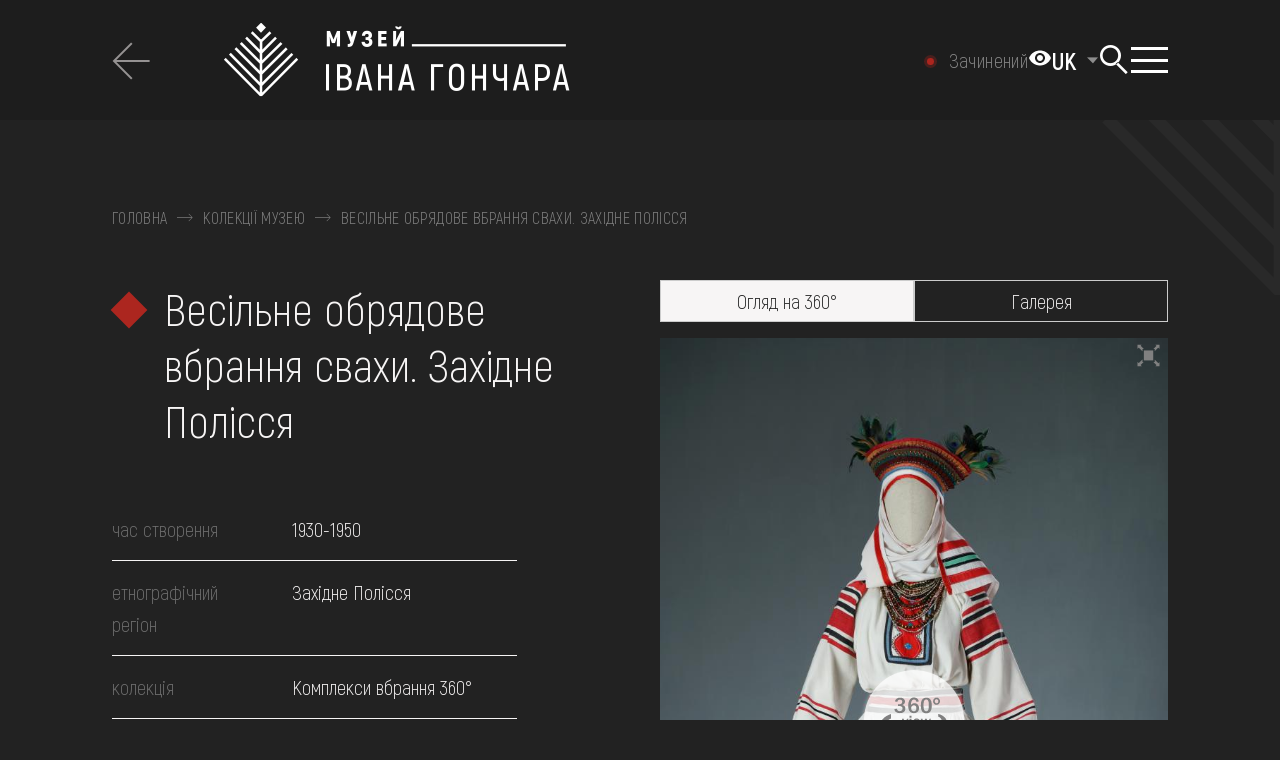

--- FILE ---
content_type: text/html; charset=UTF-8
request_url: https://honchar.org.ua/collections/detail/3088
body_size: 24453
content:
<!DOCTYPE html>
<html lang="uk-UA" class="">
<head>
    <meta charset="UTF-8">
    <meta name="viewport" content="width=device-width, initial-scale=1.0">
    <meta name="format-detection" content="telephone=no">
    <link rel="shortcut icon" href="/favicon.ico?v=2">
    <link rel="apple-touch-icon" sizes="180x180" href="/apple-touch-icon.png">
    <link rel="icon" type="image/png" sizes="32x32" href="/favicon-32x32.png">
    <link rel="icon" type="image/png" sizes="16x16" href="/favicon-16x16.png">
    <link rel="manifest" href="/site.webmanifest">
    <link rel="mask-icon" href="/safari-pinned-tab.svg" color="#5bbad5">
    <meta name="msapplication-TileColor" content="#2d89ef">
    <meta name="theme-color" content="#ffffff">
    <meta name="csrf-param" content="_csrf-frontend">
<meta name="csrf-token" content="0H7QbfGjHMz9AHzC-JKCaI4sbqfeXVe1cKYox21j_v-9IYIrtvRU_KczPYm3obAbvFoLke80IuIa5BqrDATOyg==">
    <title>Весільне обрядове вбрання свахи. Західне Полісся | Музей Івана Гончара</title>
        <meta name="title" content="Весільне обрядове вбрання свахи. Західне Полісся | Музей Івана Гончара">
<meta property="og:title" content="Весільне обрядове вбрання свахи. Західне Полісся">
<meta name="twitter:title" content="Весільне обрядове вбрання свахи. Західне Полісся">
<meta property="og:type" content="website">
<meta property="og:url" content="https://honchar.org.ua/collections/detail/3088">
<meta property="og:image" content="https://baza.honchar.org.ua/upload/2022/02/Zahidne_Polissia_svaha_10908_59.jpg">
<meta name="twitter:image" content="https://baza.honchar.org.ua/upload/2022/02/Zahidne_Polissia_svaha_10908_59.jpg">
<meta property="og:image:width" content="1080">
<meta property="og:image:height" content="1920">
<meta property="og:image:type" content="image/jpeg">
<link href="/css/leaflet.css?v=1667331791" rel="stylesheet">
<link href="/css/style.min.css?v=1763750476" rel="stylesheet">
<link href="/css/site.css?v=1711626171" rel="stylesheet">
<style>.view-selector {
    display: flex;
    justify-content: center;
    margin-bottom: 0.8em;
}
.tab-title {
    cursor: pointer;
    padding: 10px 20px;
    background-color: #222;
    border: 1px solid #ccc;
    width: 50%;
    text-align: center;
}
.tab-title.active {
    background-color: #f7f5f5; 
    color: #222
}
#tab-360-view [data-fullscreen] {
  height: auto;
}
.dark .cloudimage-360-fullscreen-modal {
	background-color: #222;
}</style>
<script>var formUrl = "\/site\/form";
var SetCookiesForm = "\/site\/set-cookies-form";
var workStatus = "\/site\/get-work-status";</script>    <!-- Google Tag Manager -->
<script>(function(w,d,s,l,i){w[l]=w[l]||[];w[l].push({'gtm.start':
new Date().getTime(),event:'gtm.js'});var f=d.getElementsByTagName(s)[0],
j=d.createElement(s),dl=l!='dataLayer'?'&l='+l:'';j.async=true;j.src=
'https://www.googletagmanager.com/gtm.js?id='+i+dl;f.parentNode.insertBefore(j,f);
})(window,document,'script','dataLayer','GTM-P6QTS4R');</script>
<!-- End Google Tag Manager --><!--    <style>body{opacity: 0;}</style>-->
</head>
<body class="dark collection__btn ua" data-lang="ua">
<script>
    window.fbAsyncInit = function() {
        FB.init({
            appId            : '4941344462551212',
            autoLogAppEvents : true,
            xfbml            : true,
            version          : 'v12.0'
        });
    };
</script>
<script async defer crossorigin="anonymous" src="https://connect.facebook.net/uk_UA/sdk.js"></script>

<!-- Google Tag Manager (noscript) -->
<noscript><iframe src="https://www.googletagmanager.com/ns.html?id=GTM-P6QTS4R"
height="0" width="0" style="display:none;visibility:hidden"></iframe></noscript>
<!-- End Google Tag Manager (noscript) -->
    <div class="wrapper">
        <header class="header">
    <a href="#mainContent" class="mainContent" tabindex="0">Перейти до основного вмісту</a>
    <div class="header__wrapper _lp">
        <div class="header__container header__container_full">
                            <div class="filter__header">
                    <a class="filter__back _icon-back-arrow" href="/collections">
                        <span>повернутись</span>
                    </a>
                </div>
                        <a href="/" class="header__logo  _icon-logo" aria-label="Логотип Музею Івана Гончара - на головну"></a>
            <div class="header__body">
            <button id="theme-toggle" aria-label="Налаштування кольорів: Стандартна тема" aria-pressed="false">
                <span class="icon-eye" aria-hidden="true">
                    <svg width="24" height="24" viewBox="0 0 24 24" fill="currentColor">
                        <path d="M12 4.5C7 4.5 2.73 7.61 1 12c1.73 4.39 6 7.5 11 7.5s9.27-3.11 11-7.5c-1.73-4.39-6-7.5-11-7.5zM12 17c-2.76 0-5-2.24-5-5s2.24-5 5-5 5 2.24 5 5-2.24 5-5 5zm0-8c-1.66 0-3 1.34-3 3s1.34 3 3 3 3-1.34 3-3-1.34-3-3-3z"/>
                    </svg>
                </span>
            </button>
                <div class="header__lang lang-header" role="navigation" aria-label="мова сайту">
                    <select name="lang" class="lang-header"><option selected data-href='/collections/detail/3088' value='/collections/detail/3088'> UK</option><option data-href='/en/collections/detail/3088' value='/en/collections/detail/3088'>EN</option></select>                </div>
                <div data-da=".body-menu__content, 1069.98,1" class="header__search search-header">
                    <button type="button" class="search-header__icon" aria-label="Пошук"></button>
                    <div class="search-header__body _icon-logo-only">
                        <div class="search-header__block _lp">
                            <div class="search-header__content">
                                <form action="/search" class="search-header__form search-form search-form-site search-form-header">
                                    <div class="search-form__line">
                                        <input autocomplete="off" type="text" name="q"
                                               placeholder="Пошук"
                                               aria-label="Пошук"
                                               data-nottext="Нічого не знайдено"
                                               data-href="/search-by-name"
                                               data-moresearch="Більше результатів за запитом"
                                               class="search-form__input input search_site_by_name input-search">
                                        <button aria-label="Пошук" type="submit" class="search-form__icon _icon-search"></button>
                                        <button type="reset" class="search-form__clear _icon-close reset-page"></button>
                                    </div>
                                    <div hidden class="search-form__results results-search-form" data-simplebar data-simplebar-auto-hide="false"></div>
                                    <div class="search-form__info">Наприклад, Козак Мамай, Гуцульщина, вишивка, скриня, ...</div>
                                </form>
                            </div>
                        </div>
                    </div>
                </div>
                <button type="button" class="icon-menu" aria-label="Показати меню" aria-expanded="false"><span></span></button>
                <div class="header__menu menu _lp" aria-hidden="true" tabindex="-1">
                    <div class="menu__body body-menu _icon-logo-only">
                        <div class="body-menu__content">
                            <nav class="body-menu__menu">
                                <div class="body-menu__sections">
                                    <div class="body-menu__section body-menu__section_sub-0" data-simplebar data-simplebar-auto-hide="false">
    <div class="body-menu__block">
        <ul class="body-menu__list">
                                            <li class="body-menu__item">
                    <a  data-sub="145" href="#"
                                                                                                 class="body-menu__link">про музей</a>
                </li>
                                            <li class="body-menu__item">
                    <a  data-sub="32" href="collections"
                                                                                                 class="body-menu__link">колекції</a>
                </li>
                                            <li class="body-menu__item">
                    <a  data-sub="44" href="#"
                                                                                                 class="body-menu__link">виставки та події</a>
                </li>
                                            <li class="body-menu__item">
                    <a  data-sub="54" href="#"
                                                                                                 class="body-menu__link">медіа</a>
                </li>
                                            <li class="body-menu__item">
                    <a  data-sub="62" href="#"
                                                                                                 class="body-menu__link">відвідати</a>
                </li>
                                            <li class="body-menu__item">
                    <a  data-sub="68" href="#"
                                                                                                 class="body-menu__link">навчитися</a>
                </li>
                                            <li class="body-menu__item">
                    <a  data-sub="72" href="#"
                                                                                                 class="body-menu__link">послуги</a>
                </li>
                    </ul>
    </div>
</div>
<div class="body-menu__section body-menu__section_sub-1" data-simplebar data-simplebar-auto-hide="false">
    <a href="" class="body-menu__back _icon-link-arrow"><span>повернутись</span></a>
                                <ul data-sub="145" class="body-menu__sub-list">
                                                        <li class="body-menu__sub-item">
                        <a                                  href="mission" class="body-menu__sub-link">місія</a>
                    </li>

                                                        <li class="body-menu__sub-item">
                        <a                                  href="/history-of-museum-and-building" class="body-menu__sub-link">історія музею та будівлі</a>
                    </li>

                                                        <li class="body-menu__sub-item">
                        <a                                  href="/ivan-honchar" class="body-menu__sub-link">іван гончар</a>
                    </li>

                                                        <li class="body-menu__sub-item">
                        <a  data-last="149"                                href="/projects" class="body-menu__sub-link">Проєкти</a>
                    </li>

                                                        <li class="body-menu__sub-item">
                        <a                                  href="/services" class="body-menu__sub-link">послуги</a>
                    </li>

                                                        <li class="body-menu__sub-item">
                        <a                                  href="/news" class="body-menu__sub-link">Новини музею</a>
                    </li>

                                                        <li class="body-menu__sub-item">
                        <a                                  href="/contacts" class="body-menu__sub-link">контакти</a>
                    </li>

                                                        <li class="body-menu__sub-item">
                        <a                                  href="/reports" class="body-menu__sub-link">Звіти</a>
                    </li>

                                                        <li class="body-menu__sub-item">
                        <a  target='_blank'                                 href="/bezbaryernist" class="body-menu__sub-link">Безбар'єрність</a>
                    </li>

                            </ul>
                                        <ul data-sub="32" class="body-menu__sub-list">
                                                        <li class="body-menu__sub-item">
                        <a                                  href="/collections" class="body-menu__sub-link">Дивитися всі</a>
                    </li>

                                                        <li class="body-menu__sub-item">
                        <a  target='_blank'                                 href="https://360.honchar.org.ua/" class="body-menu__sub-link">Комплекси вбрання 360</a>
                    </li>

                                                        <li class="body-menu__sub-item">
                        <a                                  href="/collections/view/ikonopis" class="body-menu__sub-link">іконопис</a>
                    </li>

                                                        <li class="body-menu__sub-item">
                        <a                                  href="/collections/view/malarstvo" class="body-menu__sub-link">малярство</a>
                    </li>

                                                        <li class="body-menu__sub-item">
                        <a                                  href="/collections/view/fotografii" class="body-menu__sub-link">фотографії</a>
                    </li>

                                                        <li class="body-menu__sub-item">
                        <a                                  href="/collections/view/odag" class="body-menu__sub-link">одяг</a>
                    </li>

                                                        <li class="body-menu__sub-item">
                        <a                                  href="/collections/view/aksesuari" class="body-menu__sub-link">аксесуари</a>
                    </li>

                                                        <li class="body-menu__sub-item">
                        <a                                  href="/collections/view/zbroa" class="body-menu__sub-link">зброя</a>
                    </li>

                                                        <li class="body-menu__sub-item">
                        <a                                  href="/collections/view/prikrasi-2" class="body-menu__sub-link">прикраси</a>
                    </li>

                                                        <li class="body-menu__sub-item">
                        <a                                  href="/collections/view/tkanina" class="body-menu__sub-link">тканини</a>
                    </li>

                                                        <li class="body-menu__sub-item">
                        <a                                  href="/collections/view/rusniki" class="body-menu__sub-link">рушники</a>
                    </li>

                                                        <li class="body-menu__sub-item">
                        <a                                  href="/collections/view/keramika" class="body-menu__sub-link">кераміка</a>
                    </li>

                                                        <li class="body-menu__sub-item">
                        <a                                  href="/collections/view/pisanka" class="body-menu__sub-link">писанки</a>
                    </li>

                                                        <li class="body-menu__sub-item">
                        <a                                  href="/collections/derevo" class="body-menu__sub-link">вироби з дерева</a>
                    </li>

                                                        <li class="body-menu__sub-item">
                        <a                                  href="/collections/view/sklo-2" class="body-menu__sub-link">вироби зі скла</a>
                    </li>

                                                        <li class="body-menu__sub-item">
                        <a                                  href="/collections/view/metal" class="body-menu__sub-link">вироби з металу</a>
                    </li>

                                                        <li class="body-menu__sub-item">
                        <a                                  href="/collections/view/kistka" class="body-menu__sub-link">вироби з кістки та рогу</a>
                    </li>

                                                        <li class="body-menu__sub-item">
                        <a                                  href="/collections/view/muzicni-instrumenti" class="body-menu__sub-link">музичні інструменти</a>
                    </li>

                                                        <li class="body-menu__sub-item">
                        <a                                  href="/collections/view/igraska" class="body-menu__sub-link">іграшки</a>
                    </li>

                                                        <li class="body-menu__sub-item">
                        <a                                  href="/collections/view/skulptura" class="body-menu__sub-link">скульптура</a>
                    </li>

                                                        <li class="body-menu__sub-item">
                        <a                                  href="/collections/view/istoriko-etnograficnij-albom-ukraina-i-ukrainci" class="body-menu__sub-link">історико-етнографічний альбом "україна і українці"</a>
                    </li>

                                                        <li class="body-menu__sub-item">
                        <a                                  href="/collections/view/tvorcist-ivana-goncara" class="body-menu__sub-link">творчість івана гончара</a>
                    </li>

                                                        <li class="body-menu__sub-item">
                        <a                                  href="#" class="body-menu__sub-link">графіка</a>
                    </li>

                            </ul>
                                        <ul data-sub="44" class="body-menu__sub-list">
                                                        <li class="body-menu__sub-item">
                        <a                                  href="/exhibitions" class="body-menu__sub-link">Виставки</a>
                    </li>

                                                        <li class="body-menu__sub-item">
                        <a                                  href="/events" class="body-menu__sub-link">Події</a>
                    </li>

                                                        <li class="body-menu__sub-item">
                        <a                                  href="/calendar" class="body-menu__sub-link">Календар</a>
                    </li>

                            </ul>
                                        <ul data-sub="54" class="body-menu__sub-list">
                                                        <li class="body-menu__sub-item">
                        <a                                  href="/blog" class="body-menu__sub-link">Музейний блог</a>
                    </li>

                                                        <li class="body-menu__sub-item">
                        <a                                  href="/reportage" class="body-menu__sub-link">Репортажі</a>
                    </li>

                                                        <li class="body-menu__sub-item">
                        <a  data-last="57"                                href="/video" class="body-menu__sub-link">Відео</a>
                    </li>

                            </ul>
                                        <ul data-sub="62" class="body-menu__sub-list">
                                                        <li class="body-menu__sub-item">
                        <a                                  href="https://honchar.org.ua/visit#hours_of_work" class="body-menu__sub-link">Графік роботи</a>
                    </li>

                                                        <li class="body-menu__sub-item">
                        <a                                  href="https://honchar.org.ua/visit#ticket_prices" class="body-menu__sub-link">квитки</a>
                    </li>

                                                        <li class="body-menu__sub-item">
                        <a                                  href="https://honchar.org.ua/visit#excursions" class="body-menu__sub-link">Екскурсії та активності</a>
                    </li>

                                                        <li class="body-menu__sub-item">
                        <a                                  href="https://honchar.org.ua/visit#how_to_get_there" class="body-menu__sub-link">Як доїхати</a>
                    </li>

                                                        <li class="body-menu__sub-item">
                        <a                                  href="/library" class="body-menu__sub-link">бібліотека</a>
                    </li>

                            </ul>
                                        <ul data-sub="68" class="body-menu__sub-list">
                                                        <li class="body-menu__sub-item">
                        <a                                  href="/to-learn" class="body-menu__sub-link">Схеми вишивок та кроїв</a>
                    </li>

                                                        <li class="body-menu__sub-item">
                        <a                                  href="/to-learn/onlajn-kurs-znaj-svoyu-ukrayinu-i237" class="body-menu__sub-link">Онлайн-курс «‎Знай свою Україну»</a>
                    </li>

                            </ul>
                                        <ul data-sub="72" class="body-menu__sub-list">
                                                        <li class="body-menu__sub-item">
                        <a                                  href="/services/konsultatsiyi-i245" class="body-menu__sub-link">консультації</a>
                    </li>

                                                        <li class="body-menu__sub-item">
                        <a                                  href="/services/organizatsiya-podij-i243" class="body-menu__sub-link">організація подій</a>
                    </li>

                            </ul>
            </div>

<div class="body-menu__section body-menu__section_sub-2" data-simplebar data-simplebar-auto-hide="false">
    <a href="" class="body-menu__back _icon-link-arrow"><span>повернутись</span></a>
                                                                                                                                                                                                                        <ul data-last="149" class="body-menu__last-list">

                                                                                <li class="body-menu__last-item">
                                <a  data-last="74"                                        href="/projects"
                                        class="body-menu__last-link">Дивитися всі</a>
                            </li>
                                                                                <li class="body-menu__last-item">
                                <a  data-last="74"                                        href="/projects/proyekt-polifoniya-i67"
                                        class="body-menu__last-link">Проєкт «Поліфонія»</a>
                            </li>
                                                                                <li class="body-menu__last-item">
                                <a  data-last="74"                                        href="/projects/vseukrayinskyj-dytyachyj-folklornyj-festyval-oreli-i55"
                                        class="body-menu__last-link">Фестиваль «Орелі»</a>
                            </li>
                                                                                <li class="body-menu__last-item">
                                <a  data-last="74"                                        href="/projects/nich-tradytsijnogo-tantsyu-i65"
                                        class="body-menu__last-link">Ніч традиційного танцю</a>
                            </li>
                                                                                <li class="body-menu__last-item">
                                <a  data-last="74"                                        href="/projects/festyval-kupajlo-v-legedzynomu-i63"
                                        class="body-menu__last-link">Фестиваль «Купайло в Легедзиному»</a>
                            </li>
                                                                                <li class="body-menu__last-item">
                                <a  data-last="74"                                        href="/projects/yarmarky-tradytsijnogo-mystetstva-i61"
                                        class="body-menu__last-link">Ярмарки традиційного мистецтва</a>
                            </li>
                                                                                <li class="body-menu__last-item">
                                <a  data-last="74"                                        href="/projects/vseukrayinskyj-festyval-kobzarska-trijtsya-i60"
                                        class="body-menu__last-link">Всеукраїнський фестиваль «Кобзарська Трійця»</a>
                            </li>
                                            </ul>
                                                                                                                                                                                                                                                                                                                                                                                                                                                                                                                                                                                                                                                                                                                                                                                                                                                                                                                                                                                                                                                                                                                                                                                                                                                                                                                                                                                                                                                                                                                                                                                                                                                                                                                    <ul data-last="57" class="body-menu__last-list">

                                                                                <li class="body-menu__last-item">
                                <a  data-last="74"                                        href="/video"
                                        class="body-menu__last-link">Дивитися всі</a>
                            </li>
                                                                                <li class="body-menu__last-item">
                                <a  data-last="74"                                        href="/video/obryady"
                                        class="body-menu__last-link">Обряди</a>
                            </li>
                                                                                <li class="body-menu__last-item">
                                <a  data-last="74"                                        href="/video/remesla"
                                        class="body-menu__last-link">Ремесла</a>
                            </li>
                                                                                <li class="body-menu__last-item">
                                <a  data-last="74"                                        href="/video/ekspedytsiyi"
                                        class="body-menu__last-link">Експедиції</a>
                            </li>
                                                                                <li class="body-menu__last-item">
                                <a  data-last="74"                                        href="/video/majstry"
                                        class="body-menu__last-link">Майстри</a>
                            </li>
                                                                                <li class="body-menu__last-item">
                                <a  data-last="74"                                        href="/video/folklor"
                                        class="body-menu__last-link">Фольклор</a>
                            </li>
                                                                                <li class="body-menu__last-item">
                                <a  data-last="74"                                        href="/video/svyata"
                                        class="body-menu__last-link">Свята</a>
                            </li>
                                                                                <li class="body-menu__last-item">
                                <a  data-last="74"                                        href="/video/tradytsijna-kuhnya"
                                        class="body-menu__last-link">Традиційна кухня</a>
                            </li>
                                            </ul>
                                                                                                                                                                                                                                                                                                                                                                                                                                                                                                                                                                            </div>                                </div>
                            </nav>
                            <div class="body-menu__footer footer-body-menu">
                                <div class="footer-body-menu__content">
                                    <ul data-da=".body-menu__block,767.98" class="menu-footer"><li class='elements_183  menu-footer__item'><a  class='menu-footer__link _icon-faq' href='/faq'>FAQ</a></li><li class='elements_184  menu-footer__item'><a  class='menu-footer__link _icon-shop' href='online-shop'>Онлайн-крамниця</a></li><li class='elements_185  menu-footer__item'><a  class='menu-footer__link _icon-donate' href='/donate'>Підтримати</a></li></ul>                                    <ul class="menu-social">
                                                                                    <li class="menu-social__item">
                                                <a href="https://www.facebook.com/honcharmuseum/" target="_blank" class="menu-social__item _icon-facebook-lite" aria-label="Ми у Facebook"></a></li>
                                                                                                                            <li class="menu-social__item">
                                                <a href="https://www.instagram.com/honchar.museum/" target="_blank"  class="menu-social__item _icon-instagram-lite" aria-label="Ми в Instagram"></a></li>
                                                                                                                            <li class="menu-social__item">
                                                <a href="https://www.youtube.com/c/HoncharOrgUa/" target="_blank"  class="menu-social__item _icon-youtube-lite" aria-label="Наш Youtube канал"></a></li>
                                                                                                                            <li class="menu-social__item">
                                                <a href="https://www.tripadvisor.com/Attraction_Review-g294474-d2249388-Reviews-Ivan_Gonchar_Museum_National_Center_of_Folk_Culture-Kyiv_Kiev.html" target="_blank" class="menu-social__item _icon-tripadvizor-lite" aria-label="Tripadvizor"></a></li>
                                                                                                                            <li class="menu-social__item">
                                                <a href="https://artsandculture.google.com/partner/national-center-of-folk-culture" target="_blank"  class="menu-social__item _icon-google-lite" aria-label="Колекція на Google Art Project"></a></li>
                                                                            </ul>
                                    <ul  class="menu-footer menu-footer_contacts"><li class='elements_189  menu-footer__item'><a  class='menu-footer__link ' href='contacts'>контакти</a></li></ul>                                </div>
                            </div>
                        </div>
                    </div>
                </div>
            </div>
        </div>
            </div>
</header>        <main class="collections" id="mainContent">
    <div class="collection-item">
        <section class="collection-item__main">
            <div class="collection-item__container collection-item__container_full">
                <div class="breadcrumbs breadcrumbs_dark">
        <ul class="breadcrumbs__content" tag="div"><div class="breadcrumbs__item"><a class="" href="/">Головна</a><span class="link"></span></div><div class="breadcrumbs__item"><a href="/collections">Колекції музею</a><span class="link"></span></div> <div class="breadcrumbs__item" aria-current="location">Весільне обрядове вбрання свахи. Західне Полісся</div></ul></div>                <div class="collection-item__body body-collection-item">
                    <div class="body-collection-item__column">
                        <h1 class="body-collection-item__title title">Весільне обрядове вбрання свахи. Західне Полісся</h1>
                        <table class="body-collection-item__table table-collection-item">
                            
                                                                                                                                                <tr class="table-collection-item__row">
                                    <td class="table-collection-item__label">час створення</td>
                                                                        <td class="table-collection-item__value">1930-1950</td>
                                </tr>
                            
                                                            <tr class="table-collection-item__row">
                                    <td class="table-collection-item__label">етнографічний регіон</td>
                                    <td class="table-collection-item__value">Західне Полісся</td>
                                </tr>
                            
                            
                            
                                                                                                                                                                        
                                
                                                        <tr class="table-collection-item__row">
                                <td class="table-collection-item__label">колекція</td>
                                <td class="table-collection-item__value">
                                    Комплекси вбрання 360°                                </td>
                            </tr>
                                                            <tr class="table-collection-item__row">
                                    <td class="table-collection-item__label">обліковий номер</td>
                                    <td class="table-collection-item__value">КН-19179</td>
                                </tr>
                                                    </table>
                        <div class="body-collection-item__cc"><p xmlns:cc="http://creativecommons.org/ns#">
                                <a href="https://creativecommons.org/licenses/by-nc/4.0/deed.uk"
                                   target="_blank" rel="license noopener noreferrer" style="display:inline-block;">
                                    <img style="height:22px!important;margin-left:3px;vertical-align:text-bottom;"
                                         src="https://mirrors.creativecommons.org/presskit/icons/cc.svg?ref=chooser-v1">
                                    <img style="height:22px!important;margin-left:3px;vertical-align:text-bottom;"
                                         src="https://mirrors.creativecommons.org/presskit/icons/by.svg?ref=chooser-v1">
                                    <img style="height:22px!important;margin-left:3px;vertical-align:text-bottom;"
                                         src="https://mirrors.creativecommons.org/presskit/icons/nc.svg?ref=chooser-v1">
                                    <img style="height:22px!important;margin-left:3px;vertical-align:text-bottom;"
                                         src="https://mirrors.creativecommons.org/presskit/icons/nd.svg?ref=chooser-v1">
                                    Creative Commons Attribution                                </a>
                            </p></div>
                                                                                                            <details class="body-collection-item__textforblind textforblind">
                                    <summary class="details-collection-item__label _icon-spoller-arrow">Опис</summary>
                                    <p>Весільне обрядове вбрання свахи</p>
<p>Жіноче святкове вбрання початку &ndash; середини ХХ століття. Характерне для Західного Полісся. Стрій, що представлений у музеї, походить з Ковельського району Волинської області. Складається з сорочки оздобленої аплікацією: на рукавах горизонтальними смугами &laquo;барабанами&raquo;, на пазусі &ndash; &laquo;вочи́ма&raquo; (круглий елемент червоного кольору з синьою серединкою), зі спідниці &ndash; &laquo;фартуха&raquo;, оздобленої аплікацією (горизонтальними смугами), фартуха &ndash; &laquo;приту́лки&raquo;, оздобленого аплікацією горизонтальними смугами. Доповнюють стрій нашийні прикраси: намисто багаторядне скляне дуте, та головний убір &ndash; &ldquo;брижі&rdquo; &ndash; святковий головний убір свахи з довгої намітки (рушникоподібний головний убір, шматок полотна, витканий з лляної пряжі), оздобленої аплікацією зі смуг. На намітку одягають високий обруч, розширений доверху, обшитий тканиною і оздоблений "брижами" &ndash; дрібними складками. У брижі вставлено &laquo;кокошиці&raquo; (високі пучки різнокольорового пір'я, що вставлялися над скронями, доповнюючи головний убір свахи).</p>                                </details>
                                <!-- <div class="body-collection-item__textforblind textforblind">
                                </div> -->
                                                                        </div>
                                                <div class="body-collection-item__column" data-sticky-header data-sticky-top="30" data-sticky>
        <div class="view-selector">
            <div class="tab-title" data-tab-view-id="tab-360-view">Огляд на 360°</div>
            <div class="tab-title" data-tab-view-id="tab-gallery-view">Галерея</div>
        </div>
        <div id="tab-360-view" class="tab-view">
                                                                                                                                                                                                                                                                                                                                                                                                                                                                                                                                                                                                                                                                                                                                                                                                                                                                                                                                                                                                                                                                                                                                                                                                                                                                                                                                                                                                                                                                                                                                                                                                                                                                                                                                                                                                                                                                                                                                                                                                                                                                                                                                                                                                                                                                                                                                                                                                                                                                                                                                                                                                                                                                                                                                                                                                                    <div
                class="cloudimage-360"
                data-image-list-x="[&quot;https:\/\/baza.honchar.org.ua\/upload\/_thumbs\/_site\/ab951cff69aeda55021e1d248416c1a1.jpg&quot;,&quot;https:\/\/baza.honchar.org.ua\/upload\/_thumbs\/_site\/8e23a6f76fefca810f95b0f994eff819.jpg&quot;,&quot;https:\/\/baza.honchar.org.ua\/upload\/_thumbs\/_site\/19fb85334b53732d37e61c32dacf0d0b.jpg&quot;,&quot;https:\/\/baza.honchar.org.ua\/upload\/_thumbs\/_site\/64821f901c9841491c750aaddebfa2f0.jpg&quot;,&quot;https:\/\/baza.honchar.org.ua\/upload\/_thumbs\/_site\/fafab401273175f18045a55eb8adb0b3.jpg&quot;,&quot;https:\/\/baza.honchar.org.ua\/upload\/_thumbs\/_site\/a5aeaa675096537eb71a6b0fc064e3f1.jpg&quot;,&quot;https:\/\/baza.honchar.org.ua\/upload\/_thumbs\/_site\/f9adb812e00d48ee5582784f7d82828e.jpg&quot;,&quot;https:\/\/baza.honchar.org.ua\/upload\/_thumbs\/_site\/4245d69796b34768c4cab98494981962.jpg&quot;,&quot;https:\/\/baza.honchar.org.ua\/upload\/_thumbs\/_site\/a7e00d054a71dd7ab8530086b56386f5.jpg&quot;,&quot;https:\/\/baza.honchar.org.ua\/upload\/_thumbs\/_site\/07dd35a89eaa1d2ccb4db947fa7b4777.jpg&quot;,&quot;https:\/\/baza.honchar.org.ua\/upload\/_thumbs\/_site\/ef7afbbba772b3c2ca38b6f792ef4e7c.jpg&quot;,&quot;https:\/\/baza.honchar.org.ua\/upload\/_thumbs\/_site\/df5e68fd0b5974c956fc23d97ef5a8d6.jpg&quot;,&quot;https:\/\/baza.honchar.org.ua\/upload\/_thumbs\/_site\/cddbedee91bf9000b2bd36ee04e5f607.jpg&quot;,&quot;https:\/\/baza.honchar.org.ua\/upload\/_thumbs\/_site\/83c364482b239fc10e229278b19703a0.jpg&quot;,&quot;https:\/\/baza.honchar.org.ua\/upload\/_thumbs\/_site\/8a83d40339e86c63a6c3d70d34689391.jpg&quot;,&quot;https:\/\/baza.honchar.org.ua\/upload\/_thumbs\/_site\/7dbb127390494f7f4130b3d999f68ddd.jpg&quot;,&quot;https:\/\/baza.honchar.org.ua\/upload\/_thumbs\/_site\/d9a4bf3e1866572835300772bd6a5be4.jpg&quot;,&quot;https:\/\/baza.honchar.org.ua\/upload\/_thumbs\/_site\/2860da3fdaef11e205cc018bfda19637.jpg&quot;,&quot;https:\/\/baza.honchar.org.ua\/upload\/_thumbs\/_site\/0f2aaf8a199e2a9a5e2b5580a9ced238.jpg&quot;,&quot;https:\/\/baza.honchar.org.ua\/upload\/_thumbs\/_site\/b0d346f294a8d8da1558fe385a20eb8c.jpg&quot;,&quot;https:\/\/baza.honchar.org.ua\/upload\/_thumbs\/_site\/454aa5e7725c5436b3574d266c0fa9d1.jpg&quot;,&quot;https:\/\/baza.honchar.org.ua\/upload\/_thumbs\/_site\/a0fbf423826782900f72b41ed25d352b.jpg&quot;,&quot;https:\/\/baza.honchar.org.ua\/upload\/_thumbs\/_site\/6aa1046c5e3849546c52351e60060427.jpg&quot;,&quot;https:\/\/baza.honchar.org.ua\/upload\/_thumbs\/_site\/b2bf3e956d0aedb32f7a5b748a93e408.jpg&quot;,&quot;https:\/\/baza.honchar.org.ua\/upload\/_thumbs\/_site\/1da2f2495aa49bbe9db7dd8151a39ddd.jpg&quot;,&quot;https:\/\/baza.honchar.org.ua\/upload\/_thumbs\/_site\/3dd91903591e21611c3dc0487f836c97.jpg&quot;,&quot;https:\/\/baza.honchar.org.ua\/upload\/_thumbs\/_site\/6860ab5f26b54cd93ba1743a253d653b.jpg&quot;,&quot;https:\/\/baza.honchar.org.ua\/upload\/_thumbs\/_site\/6335c0575d375e195fc37d4f9c567cba.jpg&quot;,&quot;https:\/\/baza.honchar.org.ua\/upload\/_thumbs\/_site\/ea79ae4a3729675d51642fec2c0a5f4d.jpg&quot;,&quot;https:\/\/baza.honchar.org.ua\/upload\/_thumbs\/_site\/ad1d10073e5c3c3bdcf24a6bf747b657.jpg&quot;,&quot;https:\/\/baza.honchar.org.ua\/upload\/_thumbs\/_site\/d2b33366748d2347841635d8df6ae188.jpg&quot;,&quot;https:\/\/baza.honchar.org.ua\/upload\/_thumbs\/_site\/9187321319e121b1d65c5130d4711752.jpg&quot;,&quot;https:\/\/baza.honchar.org.ua\/upload\/_thumbs\/_site\/b4dfbaaebf8a7a5d8d0b58400719f199.jpg&quot;,&quot;https:\/\/baza.honchar.org.ua\/upload\/_thumbs\/_site\/bbdb97f1a2bda6d4b1132f755dc03f8b.jpg&quot;,&quot;https:\/\/baza.honchar.org.ua\/upload\/_thumbs\/_site\/ffcd0c2ab5552a762b668cee9bfd8590.jpg&quot;,&quot;https:\/\/baza.honchar.org.ua\/upload\/_thumbs\/_site\/6cd42e35851e25192cafe989b9db724f.jpg&quot;,&quot;https:\/\/baza.honchar.org.ua\/upload\/_thumbs\/_site\/c397a4b9ceac03892a6fbea29277b9e7.jpg&quot;,&quot;https:\/\/baza.honchar.org.ua\/upload\/_thumbs\/_site\/38a73b5ce95245542bb7c8ef0b15e887.jpg&quot;,&quot;https:\/\/baza.honchar.org.ua\/upload\/_thumbs\/_site\/6f4b4f2490fc73a3aa367fa6952aed16.jpg&quot;,&quot;https:\/\/baza.honchar.org.ua\/upload\/_thumbs\/_site\/5b334b8c5157ee16cd1d8b5e2ccd6f98.jpg&quot;,&quot;https:\/\/baza.honchar.org.ua\/upload\/_thumbs\/_site\/1b3a57d0d521090386779f80d02100a8.jpg&quot;,&quot;https:\/\/baza.honchar.org.ua\/upload\/_thumbs\/_site\/654591e6e82eef12284b71fda4ebf06f.jpg&quot;,&quot;https:\/\/baza.honchar.org.ua\/upload\/_thumbs\/_site\/8ec06116862cade2b3d9b662488616af.jpg&quot;,&quot;https:\/\/baza.honchar.org.ua\/upload\/_thumbs\/_site\/ce87bad40441ba9bb6ba0e7b075acfe4.jpg&quot;,&quot;https:\/\/baza.honchar.org.ua\/upload\/_thumbs\/_site\/f25efefef38954bf5a2b173a0f598feb.jpg&quot;,&quot;https:\/\/baza.honchar.org.ua\/upload\/_thumbs\/_site\/42ee5cafe550ecc3ed90beeb98c672c5.jpg&quot;,&quot;https:\/\/baza.honchar.org.ua\/upload\/_thumbs\/_site\/ce4b3c81f84c58726dc6362edd9724b7.jpg&quot;,&quot;https:\/\/baza.honchar.org.ua\/upload\/_thumbs\/_site\/817117f0dd6443928daad892dabd68aa.jpg&quot;,&quot;https:\/\/baza.honchar.org.ua\/upload\/_thumbs\/_site\/e4bc0707a07e15d2d918f365d21a2606.jpg&quot;,&quot;https:\/\/baza.honchar.org.ua\/upload\/_thumbs\/_site\/70ab96cb4f5ee1651339eb0cca308b64.jpg&quot;,&quot;https:\/\/baza.honchar.org.ua\/upload\/_thumbs\/_site\/44b53482543a10f6cafe600c084d7712.jpg&quot;,&quot;https:\/\/baza.honchar.org.ua\/upload\/_thumbs\/_site\/e295605a57b2887a2079b50753a10927.jpg&quot;,&quot;https:\/\/baza.honchar.org.ua\/upload\/_thumbs\/_site\/3bfb3c5dd326129e116c2a7bea28e98a.jpg&quot;,&quot;https:\/\/baza.honchar.org.ua\/upload\/_thumbs\/_site\/532943c8f7fdf458fa13bb2771bac4cd.jpg&quot;,&quot;https:\/\/baza.honchar.org.ua\/upload\/_thumbs\/_site\/63d0841e7032d20afc0ebd51becdd34e.jpg&quot;,&quot;https:\/\/baza.honchar.org.ua\/upload\/_thumbs\/_site\/6e6cdd7cb4a8bfb3ed80888f0ba1a374.jpg&quot;,&quot;https:\/\/baza.honchar.org.ua\/upload\/_thumbs\/_site\/ca66fa3d0fe4547e4d66aa13a08c1aa0.jpg&quot;,&quot;https:\/\/baza.honchar.org.ua\/upload\/_thumbs\/_site\/eb7617ce21b18a477959c2904746c683.jpg&quot;,&quot;https:\/\/baza.honchar.org.ua\/upload\/_thumbs\/_site\/16270ce3ab88efed25df25b7044630cf.jpg&quot;,&quot;https:\/\/baza.honchar.org.ua\/upload\/_thumbs\/_site\/0e1c6054ef57baf6704f3b8064e3f8ec.jpg&quot;,&quot;https:\/\/baza.honchar.org.ua\/upload\/_thumbs\/_site\/ba3f3c407a2045cb80580a47e86ab59b.jpg&quot;]"
                data-keys
                data-fullscreen
                data-bottom-circle
            ></div>
        </div>
        <div id="tab-gallery-view" class="tab-view">
        <div class="body-collection-item__gallery" data-sticky-item>
            <div class="body-collection-item__slider slider-collection-item">
                <div class="slider-collection-item__swiper">
                                                                                            <a href="#" data-popup="#gallery" class="slider-collection-item__slide">
                            <picture>
                                <img src="https://baza.honchar.org.ua/upload/_thumbs/_site/ab951cff69aeda55021e1d248416c1a1.jpg"
                                    class="swiper-lazy"
                                    alt="Весільне обрядове вбрання свахи. Західне Полісся"
                                    loading="lazy"
                                    height="1080"
                                    width="720">
                            </picture>
                        </a>
                                                                                            <a href="#" data-popup="#gallery" class="slider-collection-item__slide">
                            <picture>
                                <img src="https://baza.honchar.org.ua/upload/_thumbs/_site/8e23a6f76fefca810f95b0f994eff819.jpg"
                                    class="swiper-lazy"
                                    alt="Весільне обрядове вбрання свахи. Західне Полісся"
                                    loading="lazy"
                                    height="1080"
                                    width="720">
                            </picture>
                        </a>
                                                                                            <a href="#" data-popup="#gallery" class="slider-collection-item__slide">
                            <picture>
                                <img src="https://baza.honchar.org.ua/upload/_thumbs/_site/19fb85334b53732d37e61c32dacf0d0b.jpg"
                                    class="swiper-lazy"
                                    alt="Весільне обрядове вбрання свахи. Західне Полісся"
                                    loading="lazy"
                                    height="1080"
                                    width="720">
                            </picture>
                        </a>
                                                                                            <a href="#" data-popup="#gallery" class="slider-collection-item__slide">
                            <picture>
                                <img src="https://baza.honchar.org.ua/upload/_thumbs/_site/64821f901c9841491c750aaddebfa2f0.jpg"
                                    class="swiper-lazy"
                                    alt="Весільне обрядове вбрання свахи. Західне Полісся"
                                    loading="lazy"
                                    height="1080"
                                    width="720">
                            </picture>
                        </a>
                                                                                            <a href="#" data-popup="#gallery" class="slider-collection-item__slide">
                            <picture>
                                <img src="https://baza.honchar.org.ua/upload/_thumbs/_site/fafab401273175f18045a55eb8adb0b3.jpg"
                                    class="swiper-lazy"
                                    alt="Весільне обрядове вбрання свахи. Західне Полісся"
                                    loading="lazy"
                                    height="1080"
                                    width="720">
                            </picture>
                        </a>
                                                                                            <a href="#" data-popup="#gallery" class="slider-collection-item__slide">
                            <picture>
                                <img src="https://baza.honchar.org.ua/upload/_thumbs/_site/a5aeaa675096537eb71a6b0fc064e3f1.jpg"
                                    class="swiper-lazy"
                                    alt="Весільне обрядове вбрання свахи. Західне Полісся"
                                    loading="lazy"
                                    height="1080"
                                    width="720">
                            </picture>
                        </a>
                                                                                            <a href="#" data-popup="#gallery" class="slider-collection-item__slide">
                            <picture>
                                <img src="https://baza.honchar.org.ua/upload/_thumbs/_site/f9adb812e00d48ee5582784f7d82828e.jpg"
                                    class="swiper-lazy"
                                    alt="Весільне обрядове вбрання свахи. Західне Полісся"
                                    loading="lazy"
                                    height="1080"
                                    width="720">
                            </picture>
                        </a>
                                                                                            <a href="#" data-popup="#gallery" class="slider-collection-item__slide">
                            <picture>
                                <img src="https://baza.honchar.org.ua/upload/_thumbs/_site/4245d69796b34768c4cab98494981962.jpg"
                                    class="swiper-lazy"
                                    alt="Весільне обрядове вбрання свахи. Західне Полісся"
                                    loading="lazy"
                                    height="1080"
                                    width="720">
                            </picture>
                        </a>
                                                                                            <a href="#" data-popup="#gallery" class="slider-collection-item__slide">
                            <picture>
                                <img src="https://baza.honchar.org.ua/upload/_thumbs/_site/a7e00d054a71dd7ab8530086b56386f5.jpg"
                                    class="swiper-lazy"
                                    alt="Весільне обрядове вбрання свахи. Західне Полісся"
                                    loading="lazy"
                                    height="1080"
                                    width="720">
                            </picture>
                        </a>
                                                                                            <a href="#" data-popup="#gallery" class="slider-collection-item__slide">
                            <picture>
                                <img src="https://baza.honchar.org.ua/upload/_thumbs/_site/07dd35a89eaa1d2ccb4db947fa7b4777.jpg"
                                    class="swiper-lazy"
                                    alt="Весільне обрядове вбрання свахи. Західне Полісся"
                                    loading="lazy"
                                    height="1080"
                                    width="720">
                            </picture>
                        </a>
                                                                                            <a href="#" data-popup="#gallery" class="slider-collection-item__slide">
                            <picture>
                                <img src="https://baza.honchar.org.ua/upload/_thumbs/_site/ef7afbbba772b3c2ca38b6f792ef4e7c.jpg"
                                    class="swiper-lazy"
                                    alt="Весільне обрядове вбрання свахи. Західне Полісся"
                                    loading="lazy"
                                    height="1080"
                                    width="720">
                            </picture>
                        </a>
                                                                                            <a href="#" data-popup="#gallery" class="slider-collection-item__slide">
                            <picture>
                                <img src="https://baza.honchar.org.ua/upload/_thumbs/_site/df5e68fd0b5974c956fc23d97ef5a8d6.jpg"
                                    class="swiper-lazy"
                                    alt="Весільне обрядове вбрання свахи. Західне Полісся"
                                    loading="lazy"
                                    height="1080"
                                    width="720">
                            </picture>
                        </a>
                                                                                            <a href="#" data-popup="#gallery" class="slider-collection-item__slide">
                            <picture>
                                <img src="https://baza.honchar.org.ua/upload/_thumbs/_site/cddbedee91bf9000b2bd36ee04e5f607.jpg"
                                    class="swiper-lazy"
                                    alt="Весільне обрядове вбрання свахи. Західне Полісся"
                                    loading="lazy"
                                    height="1080"
                                    width="720">
                            </picture>
                        </a>
                                                                                            <a href="#" data-popup="#gallery" class="slider-collection-item__slide">
                            <picture>
                                <img src="https://baza.honchar.org.ua/upload/_thumbs/_site/83c364482b239fc10e229278b19703a0.jpg"
                                    class="swiper-lazy"
                                    alt="Весільне обрядове вбрання свахи. Західне Полісся"
                                    loading="lazy"
                                    height="1080"
                                    width="720">
                            </picture>
                        </a>
                                                                                            <a href="#" data-popup="#gallery" class="slider-collection-item__slide">
                            <picture>
                                <img src="https://baza.honchar.org.ua/upload/_thumbs/_site/8a83d40339e86c63a6c3d70d34689391.jpg"
                                    class="swiper-lazy"
                                    alt="Весільне обрядове вбрання свахи. Західне Полісся"
                                    loading="lazy"
                                    height="1080"
                                    width="720">
                            </picture>
                        </a>
                                                                                            <a href="#" data-popup="#gallery" class="slider-collection-item__slide">
                            <picture>
                                <img src="https://baza.honchar.org.ua/upload/_thumbs/_site/7dbb127390494f7f4130b3d999f68ddd.jpg"
                                    class="swiper-lazy"
                                    alt="Весільне обрядове вбрання свахи. Західне Полісся"
                                    loading="lazy"
                                    height="1080"
                                    width="720">
                            </picture>
                        </a>
                                                                                            <a href="#" data-popup="#gallery" class="slider-collection-item__slide">
                            <picture>
                                <img src="https://baza.honchar.org.ua/upload/_thumbs/_site/d9a4bf3e1866572835300772bd6a5be4.jpg"
                                    class="swiper-lazy"
                                    alt="Весільне обрядове вбрання свахи. Західне Полісся"
                                    loading="lazy"
                                    height="1080"
                                    width="720">
                            </picture>
                        </a>
                                                                                            <a href="#" data-popup="#gallery" class="slider-collection-item__slide">
                            <picture>
                                <img src="https://baza.honchar.org.ua/upload/_thumbs/_site/2860da3fdaef11e205cc018bfda19637.jpg"
                                    class="swiper-lazy"
                                    alt="Весільне обрядове вбрання свахи. Західне Полісся"
                                    loading="lazy"
                                    height="1080"
                                    width="720">
                            </picture>
                        </a>
                                                                                            <a href="#" data-popup="#gallery" class="slider-collection-item__slide">
                            <picture>
                                <img src="https://baza.honchar.org.ua/upload/_thumbs/_site/0f2aaf8a199e2a9a5e2b5580a9ced238.jpg"
                                    class="swiper-lazy"
                                    alt="Весільне обрядове вбрання свахи. Західне Полісся"
                                    loading="lazy"
                                    height="1080"
                                    width="720">
                            </picture>
                        </a>
                                                                                            <a href="#" data-popup="#gallery" class="slider-collection-item__slide">
                            <picture>
                                <img src="https://baza.honchar.org.ua/upload/_thumbs/_site/b0d346f294a8d8da1558fe385a20eb8c.jpg"
                                    class="swiper-lazy"
                                    alt="Весільне обрядове вбрання свахи. Західне Полісся"
                                    loading="lazy"
                                    height="1080"
                                    width="720">
                            </picture>
                        </a>
                                                                                            <a href="#" data-popup="#gallery" class="slider-collection-item__slide">
                            <picture>
                                <img src="https://baza.honchar.org.ua/upload/_thumbs/_site/454aa5e7725c5436b3574d266c0fa9d1.jpg"
                                    class="swiper-lazy"
                                    alt="Весільне обрядове вбрання свахи. Західне Полісся"
                                    loading="lazy"
                                    height="1080"
                                    width="720">
                            </picture>
                        </a>
                                                                                            <a href="#" data-popup="#gallery" class="slider-collection-item__slide">
                            <picture>
                                <img src="https://baza.honchar.org.ua/upload/_thumbs/_site/a0fbf423826782900f72b41ed25d352b.jpg"
                                    class="swiper-lazy"
                                    alt="Весільне обрядове вбрання свахи. Західне Полісся"
                                    loading="lazy"
                                    height="1080"
                                    width="720">
                            </picture>
                        </a>
                                                                                            <a href="#" data-popup="#gallery" class="slider-collection-item__slide">
                            <picture>
                                <img src="https://baza.honchar.org.ua/upload/_thumbs/_site/6aa1046c5e3849546c52351e60060427.jpg"
                                    class="swiper-lazy"
                                    alt="Весільне обрядове вбрання свахи. Західне Полісся"
                                    loading="lazy"
                                    height="1080"
                                    width="720">
                            </picture>
                        </a>
                                                                                            <a href="#" data-popup="#gallery" class="slider-collection-item__slide">
                            <picture>
                                <img src="https://baza.honchar.org.ua/upload/_thumbs/_site/b2bf3e956d0aedb32f7a5b748a93e408.jpg"
                                    class="swiper-lazy"
                                    alt="Весільне обрядове вбрання свахи. Західне Полісся"
                                    loading="lazy"
                                    height="1080"
                                    width="720">
                            </picture>
                        </a>
                                                                                            <a href="#" data-popup="#gallery" class="slider-collection-item__slide">
                            <picture>
                                <img src="https://baza.honchar.org.ua/upload/_thumbs/_site/1da2f2495aa49bbe9db7dd8151a39ddd.jpg"
                                    class="swiper-lazy"
                                    alt="Весільне обрядове вбрання свахи. Західне Полісся"
                                    loading="lazy"
                                    height="1080"
                                    width="720">
                            </picture>
                        </a>
                                                                                            <a href="#" data-popup="#gallery" class="slider-collection-item__slide">
                            <picture>
                                <img src="https://baza.honchar.org.ua/upload/_thumbs/_site/3dd91903591e21611c3dc0487f836c97.jpg"
                                    class="swiper-lazy"
                                    alt="Весільне обрядове вбрання свахи. Західне Полісся"
                                    loading="lazy"
                                    height="1080"
                                    width="720">
                            </picture>
                        </a>
                                                                                            <a href="#" data-popup="#gallery" class="slider-collection-item__slide">
                            <picture>
                                <img src="https://baza.honchar.org.ua/upload/_thumbs/_site/6860ab5f26b54cd93ba1743a253d653b.jpg"
                                    class="swiper-lazy"
                                    alt="Весільне обрядове вбрання свахи. Західне Полісся"
                                    loading="lazy"
                                    height="1080"
                                    width="720">
                            </picture>
                        </a>
                                                                                            <a href="#" data-popup="#gallery" class="slider-collection-item__slide">
                            <picture>
                                <img src="https://baza.honchar.org.ua/upload/_thumbs/_site/6335c0575d375e195fc37d4f9c567cba.jpg"
                                    class="swiper-lazy"
                                    alt="Весільне обрядове вбрання свахи. Західне Полісся"
                                    loading="lazy"
                                    height="1080"
                                    width="720">
                            </picture>
                        </a>
                                                                                            <a href="#" data-popup="#gallery" class="slider-collection-item__slide">
                            <picture>
                                <img src="https://baza.honchar.org.ua/upload/_thumbs/_site/ea79ae4a3729675d51642fec2c0a5f4d.jpg"
                                    class="swiper-lazy"
                                    alt="Весільне обрядове вбрання свахи. Західне Полісся"
                                    loading="lazy"
                                    height="1080"
                                    width="720">
                            </picture>
                        </a>
                                                                                            <a href="#" data-popup="#gallery" class="slider-collection-item__slide">
                            <picture>
                                <img src="https://baza.honchar.org.ua/upload/_thumbs/_site/ad1d10073e5c3c3bdcf24a6bf747b657.jpg"
                                    class="swiper-lazy"
                                    alt="Весільне обрядове вбрання свахи. Західне Полісся"
                                    loading="lazy"
                                    height="1080"
                                    width="720">
                            </picture>
                        </a>
                                                                                            <a href="#" data-popup="#gallery" class="slider-collection-item__slide">
                            <picture>
                                <img src="https://baza.honchar.org.ua/upload/_thumbs/_site/d2b33366748d2347841635d8df6ae188.jpg"
                                    class="swiper-lazy"
                                    alt="Весільне обрядове вбрання свахи. Західне Полісся"
                                    loading="lazy"
                                    height="1080"
                                    width="720">
                            </picture>
                        </a>
                                                                                            <a href="#" data-popup="#gallery" class="slider-collection-item__slide">
                            <picture>
                                <img src="https://baza.honchar.org.ua/upload/_thumbs/_site/9187321319e121b1d65c5130d4711752.jpg"
                                    class="swiper-lazy"
                                    alt="Весільне обрядове вбрання свахи. Західне Полісся"
                                    loading="lazy"
                                    height="1080"
                                    width="720">
                            </picture>
                        </a>
                                                                                            <a href="#" data-popup="#gallery" class="slider-collection-item__slide">
                            <picture>
                                <img src="https://baza.honchar.org.ua/upload/_thumbs/_site/b4dfbaaebf8a7a5d8d0b58400719f199.jpg"
                                    class="swiper-lazy"
                                    alt="Весільне обрядове вбрання свахи. Західне Полісся"
                                    loading="lazy"
                                    height="1080"
                                    width="720">
                            </picture>
                        </a>
                                                                                            <a href="#" data-popup="#gallery" class="slider-collection-item__slide">
                            <picture>
                                <img src="https://baza.honchar.org.ua/upload/_thumbs/_site/bbdb97f1a2bda6d4b1132f755dc03f8b.jpg"
                                    class="swiper-lazy"
                                    alt="Весільне обрядове вбрання свахи. Західне Полісся"
                                    loading="lazy"
                                    height="1080"
                                    width="720">
                            </picture>
                        </a>
                                                                                            <a href="#" data-popup="#gallery" class="slider-collection-item__slide">
                            <picture>
                                <img src="https://baza.honchar.org.ua/upload/_thumbs/_site/ffcd0c2ab5552a762b668cee9bfd8590.jpg"
                                    class="swiper-lazy"
                                    alt="Весільне обрядове вбрання свахи. Західне Полісся"
                                    loading="lazy"
                                    height="1080"
                                    width="720">
                            </picture>
                        </a>
                                                                                            <a href="#" data-popup="#gallery" class="slider-collection-item__slide">
                            <picture>
                                <img src="https://baza.honchar.org.ua/upload/_thumbs/_site/6cd42e35851e25192cafe989b9db724f.jpg"
                                    class="swiper-lazy"
                                    alt="Весільне обрядове вбрання свахи. Західне Полісся"
                                    loading="lazy"
                                    height="1080"
                                    width="720">
                            </picture>
                        </a>
                                                                                            <a href="#" data-popup="#gallery" class="slider-collection-item__slide">
                            <picture>
                                <img src="https://baza.honchar.org.ua/upload/_thumbs/_site/c397a4b9ceac03892a6fbea29277b9e7.jpg"
                                    class="swiper-lazy"
                                    alt="Весільне обрядове вбрання свахи. Західне Полісся"
                                    loading="lazy"
                                    height="1080"
                                    width="720">
                            </picture>
                        </a>
                                                                                            <a href="#" data-popup="#gallery" class="slider-collection-item__slide">
                            <picture>
                                <img src="https://baza.honchar.org.ua/upload/_thumbs/_site/38a73b5ce95245542bb7c8ef0b15e887.jpg"
                                    class="swiper-lazy"
                                    alt="Весільне обрядове вбрання свахи. Західне Полісся"
                                    loading="lazy"
                                    height="1080"
                                    width="720">
                            </picture>
                        </a>
                                                                                            <a href="#" data-popup="#gallery" class="slider-collection-item__slide">
                            <picture>
                                <img src="https://baza.honchar.org.ua/upload/_thumbs/_site/6f4b4f2490fc73a3aa367fa6952aed16.jpg"
                                    class="swiper-lazy"
                                    alt="Весільне обрядове вбрання свахи. Західне Полісся"
                                    loading="lazy"
                                    height="1080"
                                    width="720">
                            </picture>
                        </a>
                                                                                            <a href="#" data-popup="#gallery" class="slider-collection-item__slide">
                            <picture>
                                <img src="https://baza.honchar.org.ua/upload/_thumbs/_site/5b334b8c5157ee16cd1d8b5e2ccd6f98.jpg"
                                    class="swiper-lazy"
                                    alt="Весільне обрядове вбрання свахи. Західне Полісся"
                                    loading="lazy"
                                    height="1080"
                                    width="720">
                            </picture>
                        </a>
                                                                                            <a href="#" data-popup="#gallery" class="slider-collection-item__slide">
                            <picture>
                                <img src="https://baza.honchar.org.ua/upload/_thumbs/_site/1b3a57d0d521090386779f80d02100a8.jpg"
                                    class="swiper-lazy"
                                    alt="Весільне обрядове вбрання свахи. Західне Полісся"
                                    loading="lazy"
                                    height="1080"
                                    width="720">
                            </picture>
                        </a>
                                                                                            <a href="#" data-popup="#gallery" class="slider-collection-item__slide">
                            <picture>
                                <img src="https://baza.honchar.org.ua/upload/_thumbs/_site/654591e6e82eef12284b71fda4ebf06f.jpg"
                                    class="swiper-lazy"
                                    alt="Весільне обрядове вбрання свахи. Західне Полісся"
                                    loading="lazy"
                                    height="1080"
                                    width="720">
                            </picture>
                        </a>
                                                                                            <a href="#" data-popup="#gallery" class="slider-collection-item__slide">
                            <picture>
                                <img src="https://baza.honchar.org.ua/upload/_thumbs/_site/8ec06116862cade2b3d9b662488616af.jpg"
                                    class="swiper-lazy"
                                    alt="Весільне обрядове вбрання свахи. Західне Полісся"
                                    loading="lazy"
                                    height="1080"
                                    width="720">
                            </picture>
                        </a>
                                                                                            <a href="#" data-popup="#gallery" class="slider-collection-item__slide">
                            <picture>
                                <img src="https://baza.honchar.org.ua/upload/_thumbs/_site/ce87bad40441ba9bb6ba0e7b075acfe4.jpg"
                                    class="swiper-lazy"
                                    alt="Весільне обрядове вбрання свахи. Західне Полісся"
                                    loading="lazy"
                                    height="1080"
                                    width="720">
                            </picture>
                        </a>
                                                                                            <a href="#" data-popup="#gallery" class="slider-collection-item__slide">
                            <picture>
                                <img src="https://baza.honchar.org.ua/upload/_thumbs/_site/f25efefef38954bf5a2b173a0f598feb.jpg"
                                    class="swiper-lazy"
                                    alt="Весільне обрядове вбрання свахи. Західне Полісся"
                                    loading="lazy"
                                    height="1080"
                                    width="720">
                            </picture>
                        </a>
                                                                                            <a href="#" data-popup="#gallery" class="slider-collection-item__slide">
                            <picture>
                                <img src="https://baza.honchar.org.ua/upload/_thumbs/_site/42ee5cafe550ecc3ed90beeb98c672c5.jpg"
                                    class="swiper-lazy"
                                    alt="Весільне обрядове вбрання свахи. Західне Полісся"
                                    loading="lazy"
                                    height="1080"
                                    width="720">
                            </picture>
                        </a>
                                                                                            <a href="#" data-popup="#gallery" class="slider-collection-item__slide">
                            <picture>
                                <img src="https://baza.honchar.org.ua/upload/_thumbs/_site/ce4b3c81f84c58726dc6362edd9724b7.jpg"
                                    class="swiper-lazy"
                                    alt="Весільне обрядове вбрання свахи. Західне Полісся"
                                    loading="lazy"
                                    height="1080"
                                    width="720">
                            </picture>
                        </a>
                                                                                            <a href="#" data-popup="#gallery" class="slider-collection-item__slide">
                            <picture>
                                <img src="https://baza.honchar.org.ua/upload/_thumbs/_site/817117f0dd6443928daad892dabd68aa.jpg"
                                    class="swiper-lazy"
                                    alt="Весільне обрядове вбрання свахи. Західне Полісся"
                                    loading="lazy"
                                    height="1080"
                                    width="720">
                            </picture>
                        </a>
                                                                                            <a href="#" data-popup="#gallery" class="slider-collection-item__slide">
                            <picture>
                                <img src="https://baza.honchar.org.ua/upload/_thumbs/_site/e4bc0707a07e15d2d918f365d21a2606.jpg"
                                    class="swiper-lazy"
                                    alt="Весільне обрядове вбрання свахи. Західне Полісся"
                                    loading="lazy"
                                    height="1080"
                                    width="720">
                            </picture>
                        </a>
                                                                                            <a href="#" data-popup="#gallery" class="slider-collection-item__slide">
                            <picture>
                                <img src="https://baza.honchar.org.ua/upload/_thumbs/_site/70ab96cb4f5ee1651339eb0cca308b64.jpg"
                                    class="swiper-lazy"
                                    alt="Весільне обрядове вбрання свахи. Західне Полісся"
                                    loading="lazy"
                                    height="1080"
                                    width="720">
                            </picture>
                        </a>
                                                                                            <a href="#" data-popup="#gallery" class="slider-collection-item__slide">
                            <picture>
                                <img src="https://baza.honchar.org.ua/upload/_thumbs/_site/44b53482543a10f6cafe600c084d7712.jpg"
                                    class="swiper-lazy"
                                    alt="Весільне обрядове вбрання свахи. Західне Полісся"
                                    loading="lazy"
                                    height="1080"
                                    width="720">
                            </picture>
                        </a>
                                                                                            <a href="#" data-popup="#gallery" class="slider-collection-item__slide">
                            <picture>
                                <img src="https://baza.honchar.org.ua/upload/_thumbs/_site/e295605a57b2887a2079b50753a10927.jpg"
                                    class="swiper-lazy"
                                    alt="Весільне обрядове вбрання свахи. Західне Полісся"
                                    loading="lazy"
                                    height="1080"
                                    width="720">
                            </picture>
                        </a>
                                                                                            <a href="#" data-popup="#gallery" class="slider-collection-item__slide">
                            <picture>
                                <img src="https://baza.honchar.org.ua/upload/_thumbs/_site/3bfb3c5dd326129e116c2a7bea28e98a.jpg"
                                    class="swiper-lazy"
                                    alt="Весільне обрядове вбрання свахи. Західне Полісся"
                                    loading="lazy"
                                    height="1080"
                                    width="720">
                            </picture>
                        </a>
                                                                                            <a href="#" data-popup="#gallery" class="slider-collection-item__slide">
                            <picture>
                                <img src="https://baza.honchar.org.ua/upload/_thumbs/_site/532943c8f7fdf458fa13bb2771bac4cd.jpg"
                                    class="swiper-lazy"
                                    alt="Весільне обрядове вбрання свахи. Західне Полісся"
                                    loading="lazy"
                                    height="1080"
                                    width="720">
                            </picture>
                        </a>
                                                                                            <a href="#" data-popup="#gallery" class="slider-collection-item__slide">
                            <picture>
                                <img src="https://baza.honchar.org.ua/upload/_thumbs/_site/63d0841e7032d20afc0ebd51becdd34e.jpg"
                                    class="swiper-lazy"
                                    alt="Весільне обрядове вбрання свахи. Західне Полісся"
                                    loading="lazy"
                                    height="1080"
                                    width="720">
                            </picture>
                        </a>
                                                                                            <a href="#" data-popup="#gallery" class="slider-collection-item__slide">
                            <picture>
                                <img src="https://baza.honchar.org.ua/upload/_thumbs/_site/6e6cdd7cb4a8bfb3ed80888f0ba1a374.jpg"
                                    class="swiper-lazy"
                                    alt="Весільне обрядове вбрання свахи. Західне Полісся"
                                    loading="lazy"
                                    height="1080"
                                    width="720">
                            </picture>
                        </a>
                                                                                            <a href="#" data-popup="#gallery" class="slider-collection-item__slide">
                            <picture>
                                <img src="https://baza.honchar.org.ua/upload/_thumbs/_site/ca66fa3d0fe4547e4d66aa13a08c1aa0.jpg"
                                    class="swiper-lazy"
                                    alt="Весільне обрядове вбрання свахи. Західне Полісся"
                                    loading="lazy"
                                    height="1080"
                                    width="720">
                            </picture>
                        </a>
                                                                                            <a href="#" data-popup="#gallery" class="slider-collection-item__slide">
                            <picture>
                                <img src="https://baza.honchar.org.ua/upload/_thumbs/_site/eb7617ce21b18a477959c2904746c683.jpg"
                                    class="swiper-lazy"
                                    alt="Весільне обрядове вбрання свахи. Західне Полісся"
                                    loading="lazy"
                                    height="1080"
                                    width="720">
                            </picture>
                        </a>
                                                                                            <a href="#" data-popup="#gallery" class="slider-collection-item__slide">
                            <picture>
                                <img src="https://baza.honchar.org.ua/upload/_thumbs/_site/16270ce3ab88efed25df25b7044630cf.jpg"
                                    class="swiper-lazy"
                                    alt="Весільне обрядове вбрання свахи. Західне Полісся"
                                    loading="lazy"
                                    height="1080"
                                    width="720">
                            </picture>
                        </a>
                                                                                            <a href="#" data-popup="#gallery" class="slider-collection-item__slide">
                            <picture>
                                <img src="https://baza.honchar.org.ua/upload/_thumbs/_site/0e1c6054ef57baf6704f3b8064e3f8ec.jpg"
                                    class="swiper-lazy"
                                    alt="Весільне обрядове вбрання свахи. Західне Полісся"
                                    loading="lazy"
                                    height="1080"
                                    width="720">
                            </picture>
                        </a>
                                                                                            <a href="#" data-popup="#gallery" class="slider-collection-item__slide">
                            <picture>
                                <img src="https://baza.honchar.org.ua/upload/_thumbs/_site/ba3f3c407a2045cb80580a47e86ab59b.jpg"
                                    class="swiper-lazy"
                                    alt="Весільне обрядове вбрання свахи. Західне Полісся"
                                    loading="lazy"
                                    height="1080"
                                    width="720">
                            </picture>
                        </a>
                                    </div>
                <div class="slider-collection-item__hover">
                    <span>відкрити на весь екран</span></div>
            </div>
            <div class="body-collection-item__thumbs thumbs-collection-item">
                <div class="thumbs-collection-item__arrow thumbs-collection-item__arrow_prev _icon-pagging-arrow"></div>
                <div class="thumbs-collection-item__body">
                    <div class="thumbs-collection-item__swiper">
                                                                                <div class="thumbs-collection-item__slide-ibg">
                                <picture>
                                    <img src="https://baza.honchar.org.ua/upload/_thumbs/_site/ab951cff69aeda55021e1d248416c1a1.jpg"
                                        alt="Весільне обрядове вбрання свахи. Західне Полісся"
                                         loading="lazy"
                                        height="360"
                                        width="360">
                                </picture>
                            </div>
                                                                                <div class="thumbs-collection-item__slide-ibg">
                                <picture>
                                    <img src="https://baza.honchar.org.ua/upload/_thumbs/_site/8e23a6f76fefca810f95b0f994eff819.jpg"
                                        alt="Весільне обрядове вбрання свахи. Західне Полісся"
                                         loading="lazy"
                                        height="360"
                                        width="360">
                                </picture>
                            </div>
                                                                                <div class="thumbs-collection-item__slide-ibg">
                                <picture>
                                    <img src="https://baza.honchar.org.ua/upload/_thumbs/_site/19fb85334b53732d37e61c32dacf0d0b.jpg"
                                        alt="Весільне обрядове вбрання свахи. Західне Полісся"
                                         loading="lazy"
                                        height="360"
                                        width="360">
                                </picture>
                            </div>
                                                                                <div class="thumbs-collection-item__slide-ibg">
                                <picture>
                                    <img src="https://baza.honchar.org.ua/upload/_thumbs/_site/64821f901c9841491c750aaddebfa2f0.jpg"
                                        alt="Весільне обрядове вбрання свахи. Західне Полісся"
                                         loading="lazy"
                                        height="360"
                                        width="360">
                                </picture>
                            </div>
                                                                                <div class="thumbs-collection-item__slide-ibg">
                                <picture>
                                    <img src="https://baza.honchar.org.ua/upload/_thumbs/_site/fafab401273175f18045a55eb8adb0b3.jpg"
                                        alt="Весільне обрядове вбрання свахи. Західне Полісся"
                                         loading="lazy"
                                        height="360"
                                        width="360">
                                </picture>
                            </div>
                                                                                <div class="thumbs-collection-item__slide-ibg">
                                <picture>
                                    <img src="https://baza.honchar.org.ua/upload/_thumbs/_site/a5aeaa675096537eb71a6b0fc064e3f1.jpg"
                                        alt="Весільне обрядове вбрання свахи. Західне Полісся"
                                         loading="lazy"
                                        height="360"
                                        width="360">
                                </picture>
                            </div>
                                                                                <div class="thumbs-collection-item__slide-ibg">
                                <picture>
                                    <img src="https://baza.honchar.org.ua/upload/_thumbs/_site/f9adb812e00d48ee5582784f7d82828e.jpg"
                                        alt="Весільне обрядове вбрання свахи. Західне Полісся"
                                         loading="lazy"
                                        height="360"
                                        width="360">
                                </picture>
                            </div>
                                                                                <div class="thumbs-collection-item__slide-ibg">
                                <picture>
                                    <img src="https://baza.honchar.org.ua/upload/_thumbs/_site/4245d69796b34768c4cab98494981962.jpg"
                                        alt="Весільне обрядове вбрання свахи. Західне Полісся"
                                         loading="lazy"
                                        height="360"
                                        width="360">
                                </picture>
                            </div>
                                                                                <div class="thumbs-collection-item__slide-ibg">
                                <picture>
                                    <img src="https://baza.honchar.org.ua/upload/_thumbs/_site/a7e00d054a71dd7ab8530086b56386f5.jpg"
                                        alt="Весільне обрядове вбрання свахи. Західне Полісся"
                                         loading="lazy"
                                        height="360"
                                        width="360">
                                </picture>
                            </div>
                                                                                <div class="thumbs-collection-item__slide-ibg">
                                <picture>
                                    <img src="https://baza.honchar.org.ua/upload/_thumbs/_site/07dd35a89eaa1d2ccb4db947fa7b4777.jpg"
                                        alt="Весільне обрядове вбрання свахи. Західне Полісся"
                                         loading="lazy"
                                        height="360"
                                        width="360">
                                </picture>
                            </div>
                                                                                <div class="thumbs-collection-item__slide-ibg">
                                <picture>
                                    <img src="https://baza.honchar.org.ua/upload/_thumbs/_site/ef7afbbba772b3c2ca38b6f792ef4e7c.jpg"
                                        alt="Весільне обрядове вбрання свахи. Західне Полісся"
                                         loading="lazy"
                                        height="360"
                                        width="360">
                                </picture>
                            </div>
                                                                                <div class="thumbs-collection-item__slide-ibg">
                                <picture>
                                    <img src="https://baza.honchar.org.ua/upload/_thumbs/_site/df5e68fd0b5974c956fc23d97ef5a8d6.jpg"
                                        alt="Весільне обрядове вбрання свахи. Західне Полісся"
                                         loading="lazy"
                                        height="360"
                                        width="360">
                                </picture>
                            </div>
                                                                                <div class="thumbs-collection-item__slide-ibg">
                                <picture>
                                    <img src="https://baza.honchar.org.ua/upload/_thumbs/_site/cddbedee91bf9000b2bd36ee04e5f607.jpg"
                                        alt="Весільне обрядове вбрання свахи. Західне Полісся"
                                         loading="lazy"
                                        height="360"
                                        width="360">
                                </picture>
                            </div>
                                                                                <div class="thumbs-collection-item__slide-ibg">
                                <picture>
                                    <img src="https://baza.honchar.org.ua/upload/_thumbs/_site/83c364482b239fc10e229278b19703a0.jpg"
                                        alt="Весільне обрядове вбрання свахи. Західне Полісся"
                                         loading="lazy"
                                        height="360"
                                        width="360">
                                </picture>
                            </div>
                                                                                <div class="thumbs-collection-item__slide-ibg">
                                <picture>
                                    <img src="https://baza.honchar.org.ua/upload/_thumbs/_site/8a83d40339e86c63a6c3d70d34689391.jpg"
                                        alt="Весільне обрядове вбрання свахи. Західне Полісся"
                                         loading="lazy"
                                        height="360"
                                        width="360">
                                </picture>
                            </div>
                                                                                <div class="thumbs-collection-item__slide-ibg">
                                <picture>
                                    <img src="https://baza.honchar.org.ua/upload/_thumbs/_site/7dbb127390494f7f4130b3d999f68ddd.jpg"
                                        alt="Весільне обрядове вбрання свахи. Західне Полісся"
                                         loading="lazy"
                                        height="360"
                                        width="360">
                                </picture>
                            </div>
                                                                                <div class="thumbs-collection-item__slide-ibg">
                                <picture>
                                    <img src="https://baza.honchar.org.ua/upload/_thumbs/_site/d9a4bf3e1866572835300772bd6a5be4.jpg"
                                        alt="Весільне обрядове вбрання свахи. Західне Полісся"
                                         loading="lazy"
                                        height="360"
                                        width="360">
                                </picture>
                            </div>
                                                                                <div class="thumbs-collection-item__slide-ibg">
                                <picture>
                                    <img src="https://baza.honchar.org.ua/upload/_thumbs/_site/2860da3fdaef11e205cc018bfda19637.jpg"
                                        alt="Весільне обрядове вбрання свахи. Західне Полісся"
                                         loading="lazy"
                                        height="360"
                                        width="360">
                                </picture>
                            </div>
                                                                                <div class="thumbs-collection-item__slide-ibg">
                                <picture>
                                    <img src="https://baza.honchar.org.ua/upload/_thumbs/_site/0f2aaf8a199e2a9a5e2b5580a9ced238.jpg"
                                        alt="Весільне обрядове вбрання свахи. Західне Полісся"
                                         loading="lazy"
                                        height="360"
                                        width="360">
                                </picture>
                            </div>
                                                                                <div class="thumbs-collection-item__slide-ibg">
                                <picture>
                                    <img src="https://baza.honchar.org.ua/upload/_thumbs/_site/b0d346f294a8d8da1558fe385a20eb8c.jpg"
                                        alt="Весільне обрядове вбрання свахи. Західне Полісся"
                                         loading="lazy"
                                        height="360"
                                        width="360">
                                </picture>
                            </div>
                                                                                <div class="thumbs-collection-item__slide-ibg">
                                <picture>
                                    <img src="https://baza.honchar.org.ua/upload/_thumbs/_site/454aa5e7725c5436b3574d266c0fa9d1.jpg"
                                        alt="Весільне обрядове вбрання свахи. Західне Полісся"
                                         loading="lazy"
                                        height="360"
                                        width="360">
                                </picture>
                            </div>
                                                                                <div class="thumbs-collection-item__slide-ibg">
                                <picture>
                                    <img src="https://baza.honchar.org.ua/upload/_thumbs/_site/a0fbf423826782900f72b41ed25d352b.jpg"
                                        alt="Весільне обрядове вбрання свахи. Західне Полісся"
                                         loading="lazy"
                                        height="360"
                                        width="360">
                                </picture>
                            </div>
                                                                                <div class="thumbs-collection-item__slide-ibg">
                                <picture>
                                    <img src="https://baza.honchar.org.ua/upload/_thumbs/_site/6aa1046c5e3849546c52351e60060427.jpg"
                                        alt="Весільне обрядове вбрання свахи. Західне Полісся"
                                         loading="lazy"
                                        height="360"
                                        width="360">
                                </picture>
                            </div>
                                                                                <div class="thumbs-collection-item__slide-ibg">
                                <picture>
                                    <img src="https://baza.honchar.org.ua/upload/_thumbs/_site/b2bf3e956d0aedb32f7a5b748a93e408.jpg"
                                        alt="Весільне обрядове вбрання свахи. Західне Полісся"
                                         loading="lazy"
                                        height="360"
                                        width="360">
                                </picture>
                            </div>
                                                                                <div class="thumbs-collection-item__slide-ibg">
                                <picture>
                                    <img src="https://baza.honchar.org.ua/upload/_thumbs/_site/1da2f2495aa49bbe9db7dd8151a39ddd.jpg"
                                        alt="Весільне обрядове вбрання свахи. Західне Полісся"
                                         loading="lazy"
                                        height="360"
                                        width="360">
                                </picture>
                            </div>
                                                                                <div class="thumbs-collection-item__slide-ibg">
                                <picture>
                                    <img src="https://baza.honchar.org.ua/upload/_thumbs/_site/3dd91903591e21611c3dc0487f836c97.jpg"
                                        alt="Весільне обрядове вбрання свахи. Західне Полісся"
                                         loading="lazy"
                                        height="360"
                                        width="360">
                                </picture>
                            </div>
                                                                                <div class="thumbs-collection-item__slide-ibg">
                                <picture>
                                    <img src="https://baza.honchar.org.ua/upload/_thumbs/_site/6860ab5f26b54cd93ba1743a253d653b.jpg"
                                        alt="Весільне обрядове вбрання свахи. Західне Полісся"
                                         loading="lazy"
                                        height="360"
                                        width="360">
                                </picture>
                            </div>
                                                                                <div class="thumbs-collection-item__slide-ibg">
                                <picture>
                                    <img src="https://baza.honchar.org.ua/upload/_thumbs/_site/6335c0575d375e195fc37d4f9c567cba.jpg"
                                        alt="Весільне обрядове вбрання свахи. Західне Полісся"
                                         loading="lazy"
                                        height="360"
                                        width="360">
                                </picture>
                            </div>
                                                                                <div class="thumbs-collection-item__slide-ibg">
                                <picture>
                                    <img src="https://baza.honchar.org.ua/upload/_thumbs/_site/ea79ae4a3729675d51642fec2c0a5f4d.jpg"
                                        alt="Весільне обрядове вбрання свахи. Західне Полісся"
                                         loading="lazy"
                                        height="360"
                                        width="360">
                                </picture>
                            </div>
                                                                                <div class="thumbs-collection-item__slide-ibg">
                                <picture>
                                    <img src="https://baza.honchar.org.ua/upload/_thumbs/_site/ad1d10073e5c3c3bdcf24a6bf747b657.jpg"
                                        alt="Весільне обрядове вбрання свахи. Західне Полісся"
                                         loading="lazy"
                                        height="360"
                                        width="360">
                                </picture>
                            </div>
                                                                                <div class="thumbs-collection-item__slide-ibg">
                                <picture>
                                    <img src="https://baza.honchar.org.ua/upload/_thumbs/_site/d2b33366748d2347841635d8df6ae188.jpg"
                                        alt="Весільне обрядове вбрання свахи. Західне Полісся"
                                         loading="lazy"
                                        height="360"
                                        width="360">
                                </picture>
                            </div>
                                                                                <div class="thumbs-collection-item__slide-ibg">
                                <picture>
                                    <img src="https://baza.honchar.org.ua/upload/_thumbs/_site/9187321319e121b1d65c5130d4711752.jpg"
                                        alt="Весільне обрядове вбрання свахи. Західне Полісся"
                                         loading="lazy"
                                        height="360"
                                        width="360">
                                </picture>
                            </div>
                                                                                <div class="thumbs-collection-item__slide-ibg">
                                <picture>
                                    <img src="https://baza.honchar.org.ua/upload/_thumbs/_site/b4dfbaaebf8a7a5d8d0b58400719f199.jpg"
                                        alt="Весільне обрядове вбрання свахи. Західне Полісся"
                                         loading="lazy"
                                        height="360"
                                        width="360">
                                </picture>
                            </div>
                                                                                <div class="thumbs-collection-item__slide-ibg">
                                <picture>
                                    <img src="https://baza.honchar.org.ua/upload/_thumbs/_site/bbdb97f1a2bda6d4b1132f755dc03f8b.jpg"
                                        alt="Весільне обрядове вбрання свахи. Західне Полісся"
                                         loading="lazy"
                                        height="360"
                                        width="360">
                                </picture>
                            </div>
                                                                                <div class="thumbs-collection-item__slide-ibg">
                                <picture>
                                    <img src="https://baza.honchar.org.ua/upload/_thumbs/_site/ffcd0c2ab5552a762b668cee9bfd8590.jpg"
                                        alt="Весільне обрядове вбрання свахи. Західне Полісся"
                                         loading="lazy"
                                        height="360"
                                        width="360">
                                </picture>
                            </div>
                                                                                <div class="thumbs-collection-item__slide-ibg">
                                <picture>
                                    <img src="https://baza.honchar.org.ua/upload/_thumbs/_site/6cd42e35851e25192cafe989b9db724f.jpg"
                                        alt="Весільне обрядове вбрання свахи. Західне Полісся"
                                         loading="lazy"
                                        height="360"
                                        width="360">
                                </picture>
                            </div>
                                                                                <div class="thumbs-collection-item__slide-ibg">
                                <picture>
                                    <img src="https://baza.honchar.org.ua/upload/_thumbs/_site/c397a4b9ceac03892a6fbea29277b9e7.jpg"
                                        alt="Весільне обрядове вбрання свахи. Західне Полісся"
                                         loading="lazy"
                                        height="360"
                                        width="360">
                                </picture>
                            </div>
                                                                                <div class="thumbs-collection-item__slide-ibg">
                                <picture>
                                    <img src="https://baza.honchar.org.ua/upload/_thumbs/_site/38a73b5ce95245542bb7c8ef0b15e887.jpg"
                                        alt="Весільне обрядове вбрання свахи. Західне Полісся"
                                         loading="lazy"
                                        height="360"
                                        width="360">
                                </picture>
                            </div>
                                                                                <div class="thumbs-collection-item__slide-ibg">
                                <picture>
                                    <img src="https://baza.honchar.org.ua/upload/_thumbs/_site/6f4b4f2490fc73a3aa367fa6952aed16.jpg"
                                        alt="Весільне обрядове вбрання свахи. Західне Полісся"
                                         loading="lazy"
                                        height="360"
                                        width="360">
                                </picture>
                            </div>
                                                                                <div class="thumbs-collection-item__slide-ibg">
                                <picture>
                                    <img src="https://baza.honchar.org.ua/upload/_thumbs/_site/5b334b8c5157ee16cd1d8b5e2ccd6f98.jpg"
                                        alt="Весільне обрядове вбрання свахи. Західне Полісся"
                                         loading="lazy"
                                        height="360"
                                        width="360">
                                </picture>
                            </div>
                                                                                <div class="thumbs-collection-item__slide-ibg">
                                <picture>
                                    <img src="https://baza.honchar.org.ua/upload/_thumbs/_site/1b3a57d0d521090386779f80d02100a8.jpg"
                                        alt="Весільне обрядове вбрання свахи. Західне Полісся"
                                         loading="lazy"
                                        height="360"
                                        width="360">
                                </picture>
                            </div>
                                                                                <div class="thumbs-collection-item__slide-ibg">
                                <picture>
                                    <img src="https://baza.honchar.org.ua/upload/_thumbs/_site/654591e6e82eef12284b71fda4ebf06f.jpg"
                                        alt="Весільне обрядове вбрання свахи. Західне Полісся"
                                         loading="lazy"
                                        height="360"
                                        width="360">
                                </picture>
                            </div>
                                                                                <div class="thumbs-collection-item__slide-ibg">
                                <picture>
                                    <img src="https://baza.honchar.org.ua/upload/_thumbs/_site/8ec06116862cade2b3d9b662488616af.jpg"
                                        alt="Весільне обрядове вбрання свахи. Західне Полісся"
                                         loading="lazy"
                                        height="360"
                                        width="360">
                                </picture>
                            </div>
                                                                                <div class="thumbs-collection-item__slide-ibg">
                                <picture>
                                    <img src="https://baza.honchar.org.ua/upload/_thumbs/_site/ce87bad40441ba9bb6ba0e7b075acfe4.jpg"
                                        alt="Весільне обрядове вбрання свахи. Західне Полісся"
                                         loading="lazy"
                                        height="360"
                                        width="360">
                                </picture>
                            </div>
                                                                                <div class="thumbs-collection-item__slide-ibg">
                                <picture>
                                    <img src="https://baza.honchar.org.ua/upload/_thumbs/_site/f25efefef38954bf5a2b173a0f598feb.jpg"
                                        alt="Весільне обрядове вбрання свахи. Західне Полісся"
                                         loading="lazy"
                                        height="360"
                                        width="360">
                                </picture>
                            </div>
                                                                                <div class="thumbs-collection-item__slide-ibg">
                                <picture>
                                    <img src="https://baza.honchar.org.ua/upload/_thumbs/_site/42ee5cafe550ecc3ed90beeb98c672c5.jpg"
                                        alt="Весільне обрядове вбрання свахи. Західне Полісся"
                                         loading="lazy"
                                        height="360"
                                        width="360">
                                </picture>
                            </div>
                                                                                <div class="thumbs-collection-item__slide-ibg">
                                <picture>
                                    <img src="https://baza.honchar.org.ua/upload/_thumbs/_site/ce4b3c81f84c58726dc6362edd9724b7.jpg"
                                        alt="Весільне обрядове вбрання свахи. Західне Полісся"
                                         loading="lazy"
                                        height="360"
                                        width="360">
                                </picture>
                            </div>
                                                                                <div class="thumbs-collection-item__slide-ibg">
                                <picture>
                                    <img src="https://baza.honchar.org.ua/upload/_thumbs/_site/817117f0dd6443928daad892dabd68aa.jpg"
                                        alt="Весільне обрядове вбрання свахи. Західне Полісся"
                                         loading="lazy"
                                        height="360"
                                        width="360">
                                </picture>
                            </div>
                                                                                <div class="thumbs-collection-item__slide-ibg">
                                <picture>
                                    <img src="https://baza.honchar.org.ua/upload/_thumbs/_site/e4bc0707a07e15d2d918f365d21a2606.jpg"
                                        alt="Весільне обрядове вбрання свахи. Західне Полісся"
                                         loading="lazy"
                                        height="360"
                                        width="360">
                                </picture>
                            </div>
                                                                                <div class="thumbs-collection-item__slide-ibg">
                                <picture>
                                    <img src="https://baza.honchar.org.ua/upload/_thumbs/_site/70ab96cb4f5ee1651339eb0cca308b64.jpg"
                                        alt="Весільне обрядове вбрання свахи. Західне Полісся"
                                         loading="lazy"
                                        height="360"
                                        width="360">
                                </picture>
                            </div>
                                                                                <div class="thumbs-collection-item__slide-ibg">
                                <picture>
                                    <img src="https://baza.honchar.org.ua/upload/_thumbs/_site/44b53482543a10f6cafe600c084d7712.jpg"
                                        alt="Весільне обрядове вбрання свахи. Західне Полісся"
                                         loading="lazy"
                                        height="360"
                                        width="360">
                                </picture>
                            </div>
                                                                                <div class="thumbs-collection-item__slide-ibg">
                                <picture>
                                    <img src="https://baza.honchar.org.ua/upload/_thumbs/_site/e295605a57b2887a2079b50753a10927.jpg"
                                        alt="Весільне обрядове вбрання свахи. Західне Полісся"
                                         loading="lazy"
                                        height="360"
                                        width="360">
                                </picture>
                            </div>
                                                                                <div class="thumbs-collection-item__slide-ibg">
                                <picture>
                                    <img src="https://baza.honchar.org.ua/upload/_thumbs/_site/3bfb3c5dd326129e116c2a7bea28e98a.jpg"
                                        alt="Весільне обрядове вбрання свахи. Західне Полісся"
                                         loading="lazy"
                                        height="360"
                                        width="360">
                                </picture>
                            </div>
                                                                                <div class="thumbs-collection-item__slide-ibg">
                                <picture>
                                    <img src="https://baza.honchar.org.ua/upload/_thumbs/_site/532943c8f7fdf458fa13bb2771bac4cd.jpg"
                                        alt="Весільне обрядове вбрання свахи. Західне Полісся"
                                         loading="lazy"
                                        height="360"
                                        width="360">
                                </picture>
                            </div>
                                                                                <div class="thumbs-collection-item__slide-ibg">
                                <picture>
                                    <img src="https://baza.honchar.org.ua/upload/_thumbs/_site/63d0841e7032d20afc0ebd51becdd34e.jpg"
                                        alt="Весільне обрядове вбрання свахи. Західне Полісся"
                                         loading="lazy"
                                        height="360"
                                        width="360">
                                </picture>
                            </div>
                                                                                <div class="thumbs-collection-item__slide-ibg">
                                <picture>
                                    <img src="https://baza.honchar.org.ua/upload/_thumbs/_site/6e6cdd7cb4a8bfb3ed80888f0ba1a374.jpg"
                                        alt="Весільне обрядове вбрання свахи. Західне Полісся"
                                         loading="lazy"
                                        height="360"
                                        width="360">
                                </picture>
                            </div>
                                                                                <div class="thumbs-collection-item__slide-ibg">
                                <picture>
                                    <img src="https://baza.honchar.org.ua/upload/_thumbs/_site/ca66fa3d0fe4547e4d66aa13a08c1aa0.jpg"
                                        alt="Весільне обрядове вбрання свахи. Західне Полісся"
                                         loading="lazy"
                                        height="360"
                                        width="360">
                                </picture>
                            </div>
                                                                                <div class="thumbs-collection-item__slide-ibg">
                                <picture>
                                    <img src="https://baza.honchar.org.ua/upload/_thumbs/_site/eb7617ce21b18a477959c2904746c683.jpg"
                                        alt="Весільне обрядове вбрання свахи. Західне Полісся"
                                         loading="lazy"
                                        height="360"
                                        width="360">
                                </picture>
                            </div>
                                                                                <div class="thumbs-collection-item__slide-ibg">
                                <picture>
                                    <img src="https://baza.honchar.org.ua/upload/_thumbs/_site/16270ce3ab88efed25df25b7044630cf.jpg"
                                        alt="Весільне обрядове вбрання свахи. Західне Полісся"
                                         loading="lazy"
                                        height="360"
                                        width="360">
                                </picture>
                            </div>
                                                                                <div class="thumbs-collection-item__slide-ibg">
                                <picture>
                                    <img src="https://baza.honchar.org.ua/upload/_thumbs/_site/0e1c6054ef57baf6704f3b8064e3f8ec.jpg"
                                        alt="Весільне обрядове вбрання свахи. Західне Полісся"
                                         loading="lazy"
                                        height="360"
                                        width="360">
                                </picture>
                            </div>
                                                                                <div class="thumbs-collection-item__slide-ibg">
                                <picture>
                                    <img src="https://baza.honchar.org.ua/upload/_thumbs/_site/ba3f3c407a2045cb80580a47e86ab59b.jpg"
                                        alt="Весільне обрядове вбрання свахи. Західне Полісся"
                                         loading="lazy"
                                        height="360"
                                        width="360">
                                </picture>
                            </div>
                                            </div>
                </div>
                <div class="thumbs-collection-item__arrow thumbs-collection-item__arrow_next _icon-pagging-arrow"></div>
            </div>
        </div>
        </div>
    </div>
            <script src="/js/js-cloudimage-360-view.min.js"></script>
                                    </div>
        </section>
        <section data-spollers class="collection-item__details details-collection-item">
    <div class="details-collection-item__container details-collection-item__container_full">
        <h2 class="details-collection-item__title">Деталі</h2>
        <div class="details-collection-item__spollers">

            <div class="details-collection-item__spoller">
                <button type="button" data-map="1" aria-expanded="true" data-spoller
                        class="details-collection-item__label _icon-spoller-arrow _active">
                    Побутування                </button>
                <div class="details-collection-item__body">
                                                                                    <div class="details-collection-item__row">
    <div class="details-collection-item__column">
        <table class="table-collection-item">
                                                        <tr class="table-collection-item__row">
                    <td class="table-collection-item__label">країна</td>
                    <td class="table-collection-item__value">Україна</td>
                </tr>
                                            <tr class="table-collection-item__row">
                    <td class="table-collection-item__label">область</td>
                    <td class="table-collection-item__value">Волинська область</td>
                </tr>
                                            <tr class="table-collection-item__row">
                    <td class="table-collection-item__label">район</td>
                    <td class="table-collection-item__value">Ковельський район</td>
                </tr>
                                            <tr class="table-collection-item__row">
                    <td class="table-collection-item__label">Об’єднана територіальна громада</td>
                    <td class="table-collection-item__value">Ратнівська селищна громада</td>
                </tr>
                                            <tr class="table-collection-item__row">
                    <td class="table-collection-item__label">населений пункт</td>
                    <td class="table-collection-item__value">невідомо</td>
                </tr>
                        <tr class="table-collection-item__row">
                <td class="table-collection-item__label">час</td>
                <td class="table-collection-item__value">
                    невідомо                </td>
            </tr>
        </table>
    </div>
    <div class="details-collection-item__column">
        <div class="details-collection-item__map">
                                    <div id="map1" style="width: 100%; height: 400px;z-index: 0"></div>
        </div>
    </div>
</div>
                                    </div>
            </div>

            <div class="details-collection-item__spoller">
                <button type="button" data-map="2" aria-expanded="false" data-spoller
                        class="details-collection-item__label _icon-spoller-arrow">
                    Створення                </button>
                <div class="details-collection-item__body">
                                                                                                            <div class="details-collection-item__row">
    <div class="details-collection-item__column">
        <table class="table-collection-item">
                                                        <tr class="table-collection-item__row">
                    <td class="table-collection-item__label">країна</td>
                    <td class="table-collection-item__value">Україна</td>
                </tr>
                                            <tr class="table-collection-item__row">
                    <td class="table-collection-item__label">область</td>
                    <td class="table-collection-item__value">Волинська область</td>
                </tr>
                                            <tr class="table-collection-item__row">
                    <td class="table-collection-item__label">район</td>
                    <td class="table-collection-item__value">Ковельський район</td>
                </tr>
                                            <tr class="table-collection-item__row">
                    <td class="table-collection-item__label">Об’єднана територіальна громада</td>
                    <td class="table-collection-item__value">Ратнівська селищна громада</td>
                </tr>
                                            <tr class="table-collection-item__row">
                    <td class="table-collection-item__label">населений пункт</td>
                    <td class="table-collection-item__value">невідомо</td>
                </tr>
                        <tr class="table-collection-item__row">
                <td class="table-collection-item__label">час</td>
                <td class="table-collection-item__value">
                    1930-1950                </td>
            </tr>
        </table>
    </div>
    <div class="details-collection-item__column">
        <div class="details-collection-item__map">
                                    <div id="map2" style="width: 100%; height: 400px;z-index: 0"></div>
        </div>
    </div>
</div>
                                    </div>
            </div>

            <div class="details-collection-item__spoller">
                <button type="button" data-map="3" aria-expanded="false" data-spoller
                        class="details-collection-item__label _icon-spoller-arrow">
                    Виявлення                </button>
                <div class="details-collection-item__body">

                
                                                                    <div class="details-collection-item__row">
    <div class="details-collection-item__column">
        <table class="table-collection-item">
                                                        <tr class="table-collection-item__row">
                    <td class="table-collection-item__label">країна</td>
                    <td class="table-collection-item__value">Україна</td>
                </tr>
                                            <tr class="table-collection-item__row">
                    <td class="table-collection-item__label">область</td>
                    <td class="table-collection-item__value">Волинська область</td>
                </tr>
                                            <tr class="table-collection-item__row">
                    <td class="table-collection-item__label">район</td>
                    <td class="table-collection-item__value">Ковельський район</td>
                </tr>
                                            <tr class="table-collection-item__row">
                    <td class="table-collection-item__label">Об’єднана територіальна громада</td>
                    <td class="table-collection-item__value">Ратнівська селищна громада</td>
                </tr>
                                            <tr class="table-collection-item__row">
                    <td class="table-collection-item__label">населений пункт</td>
                    <td class="table-collection-item__value">невідомо</td>
                </tr>
                        <tr class="table-collection-item__row">
                <td class="table-collection-item__label">час</td>
                <td class="table-collection-item__value">
                    невідомо                </td>
            </tr>
        </table>
    </div>
    <div class="details-collection-item__column">
        <div class="details-collection-item__map">
                                    <div id="map3" style="width: 100%; height: 400px;z-index: 0"></div>
        </div>
    </div>
</div>
                                    </div>
            </div>

        </div>
    </div>
</section>
            <section data-spollers class="collection-item__more more-collection-item">
        <div class="more-collection-item__container more-collection-item__container_full">
            <h2 class="more-collection-item__title">споріднене</h2>
            <div class="more-collection-item__items">
                                    <a href="/collections/detail/3089" data-pjax="0">
    <article class="content-slide content-slide_collection">
        <div class="content-slide__section">
            <div class="content-slide__image-ibg">
                                                        <img src="https://baza.honchar.org.ua/upload/_thumbs/757ac62af6fa76d236d7a06d58c7bbdb.jpg" alt="" width="360" height="360" loading="lazy">
                            </div>
            <div class="content-slide__body">
                <div class="content-slide__content">
                    <h3 class="content-slide__sub-title">
                        <div class="content-slide__link" data-id="">Вбрання жіноче святкове. Середня Наддніпрянщина. Київщина. 1</div>
                    </h3>
                    <div class="content-slide__info">
                        <p>Середня Наддніпрянщина. Київщина</p>
                        <p>поч. 20 ст.</p>
                    </div>
                </div>
            </div>
        </div>
    </article>
</a>
                                    <a href="/collections/detail/3078" data-pjax="0">
    <article class="content-slide content-slide_collection">
        <div class="content-slide__section">
            <div class="content-slide__image-ibg">
                                                        <img src="https://baza.honchar.org.ua/upload/_thumbs/1b3b493c87117f4671989935b140dab3.jpg" alt="" width="360" height="360" loading="lazy">
                            </div>
            <div class="content-slide__body">
                <div class="content-slide__content">
                    <h3 class="content-slide__sub-title">
                        <div class="content-slide__link" data-id="">Вбрання чоловіче святкове. Поділля</div>
                    </h3>
                    <div class="content-slide__info">
                        <p>Поділля</p>
                        <p>поч. 20 ст.</p>
                    </div>
                </div>
            </div>
        </div>
    </article>
</a>
                                    <a href="/collections/detail/3100" data-pjax="0">
    <article class="content-slide content-slide_collection">
        <div class="content-slide__section">
            <div class="content-slide__image-ibg">
                                                        <img src="https://baza.honchar.org.ua/upload/_thumbs/f49fb0d56a4bc7459babbdbea0416b06.jpg" alt="" width="360" height="360" loading="lazy">
                            </div>
            <div class="content-slide__body">
                <div class="content-slide__content">
                    <h3 class="content-slide__sub-title">
                        <div class="content-slide__link" data-id="">Вбрання жіноче святкове. Буковина</div>
                    </h3>
                    <div class="content-slide__info">
                        <p>Буковина</p>
                        <p>кін. 19 ст. - поч. 20 ст.</p>
                    </div>
                </div>
            </div>
        </div>
    </article>
</a>
                                    <a href="/collections/detail/3091" data-pjax="0">
    <article class="content-slide content-slide_collection">
        <div class="content-slide__section">
            <div class="content-slide__image-ibg">
                                                        <img src="https://baza.honchar.org.ua/upload/_thumbs/56e9f2dcd8dde523e220f169a899ab5f.jpg" alt="" width="360" height="360" loading="lazy">
                            </div>
            <div class="content-slide__body">
                <div class="content-slide__content">
                    <h3 class="content-slide__sub-title">
                        <div class="content-slide__link" data-id="">Вбрання жіноче весільне. Середня Наддніпрянщина. Полтавщина</div>
                    </h3>
                    <div class="content-slide__info">
                        <p>Середня Наддніпрянщина. Полтавщина</p>
                        <p>кін. 19 ст. - поч. 20 ст.</p>
                    </div>
                </div>
            </div>
        </div>
    </article>
</a>
                            </div>
        </div>
    </section>
    </div>
    <div class="up-block">
    <div class="up-block__container up__container_full">
        <a href="#" class="up-block__link _icon-up">нагору</a>
    </div>
</div></main>
    <div id="gallery" aria-hidden="true" class="popup">
        <div class="popup__wrapper">
            <div class="popup__content">
                <div class="gallery-popup">
                    <button data-close type="button" class="gallery-popup__close _icon-back-arrow"></button>
                    <div class="gallery-popup__slider slider-gallery-popup" style="width: 100%;">
                        <div class="slider-gallery-popup__swiper">
                                                                                                                            <div class="slider-gallery-popup__slide slide-gallery-popup">
                                    <div class="slide-gallery-popup__image-ibg">
                                        <img src="https://baza.honchar.org.ua/upload/_thumbs/_site/ab951cff69aeda55021e1d248416c1a1.jpg" alt="">
                                    </div>
                                    <div class="slide-gallery-popup__body">
                                        <div class="slide-gallery-popup__label">Весільне обрядове вбрання свахи. Західне Полісся</div>
                                        <div class="slide-gallery-popup__buttons">
                                            <a download href="https://baza.honchar.org.ua/upload/2022/02/Zahidne_Polissia_svaha_10908_59.jpg"
                                               target="_blank"
                                               class="slide-gallery-popup__button">
                                                <span class="_icon-download-arrow">
                                                    завантажити                                                </span>
                                            </a>
                                            <a data-link="https://baza.honchar.org.ua/upload/2022/02/Zahidne_Polissia_svaha_10908_59.jpg" data-popup="#sharePhotogallery" href="#" class="slide-gallery-popup__button share_gallery">
                                                <span class="_icon-download-arrow">
                                                    поділитися                                                </span>
                                            </a>
                                        </div>
                                    </div>
                                </div>
                                                                                                                            <div class="slider-gallery-popup__slide slide-gallery-popup">
                                    <div class="slide-gallery-popup__image-ibg">
                                        <img src="https://baza.honchar.org.ua/upload/_thumbs/_site/8e23a6f76fefca810f95b0f994eff819.jpg" alt="">
                                    </div>
                                    <div class="slide-gallery-popup__body">
                                        <div class="slide-gallery-popup__label">Весільне обрядове вбрання свахи. Західне Полісся</div>
                                        <div class="slide-gallery-popup__buttons">
                                            <a download href="https://baza.honchar.org.ua/upload/2022/02/Zahidne_Polissia_svaha_10909_60.jpg"
                                               target="_blank"
                                               class="slide-gallery-popup__button">
                                                <span class="_icon-download-arrow">
                                                    завантажити                                                </span>
                                            </a>
                                            <a data-link="https://baza.honchar.org.ua/upload/2022/02/Zahidne_Polissia_svaha_10909_60.jpg" data-popup="#sharePhotogallery" href="#" class="slide-gallery-popup__button share_gallery">
                                                <span class="_icon-download-arrow">
                                                    поділитися                                                </span>
                                            </a>
                                        </div>
                                    </div>
                                </div>
                                                                                                                            <div class="slider-gallery-popup__slide slide-gallery-popup">
                                    <div class="slide-gallery-popup__image-ibg">
                                        <img src="https://baza.honchar.org.ua/upload/_thumbs/_site/19fb85334b53732d37e61c32dacf0d0b.jpg" alt="">
                                    </div>
                                    <div class="slide-gallery-popup__body">
                                        <div class="slide-gallery-popup__label">Весільне обрядове вбрання свахи. Західне Полісся</div>
                                        <div class="slide-gallery-popup__buttons">
                                            <a download href="https://baza.honchar.org.ua/upload/2022/02/Zahidne_Polissia_svaha_10910_61.jpg"
                                               target="_blank"
                                               class="slide-gallery-popup__button">
                                                <span class="_icon-download-arrow">
                                                    завантажити                                                </span>
                                            </a>
                                            <a data-link="https://baza.honchar.org.ua/upload/2022/02/Zahidne_Polissia_svaha_10910_61.jpg" data-popup="#sharePhotogallery" href="#" class="slide-gallery-popup__button share_gallery">
                                                <span class="_icon-download-arrow">
                                                    поділитися                                                </span>
                                            </a>
                                        </div>
                                    </div>
                                </div>
                                                                                                                            <div class="slider-gallery-popup__slide slide-gallery-popup">
                                    <div class="slide-gallery-popup__image-ibg">
                                        <img src="https://baza.honchar.org.ua/upload/_thumbs/_site/64821f901c9841491c750aaddebfa2f0.jpg" alt="">
                                    </div>
                                    <div class="slide-gallery-popup__body">
                                        <div class="slide-gallery-popup__label">Весільне обрядове вбрання свахи. Західне Полісся</div>
                                        <div class="slide-gallery-popup__buttons">
                                            <a download href="https://baza.honchar.org.ua/upload/2022/02/Zahidne_Polissia_svaha_10850_1.jpg"
                                               target="_blank"
                                               class="slide-gallery-popup__button">
                                                <span class="_icon-download-arrow">
                                                    завантажити                                                </span>
                                            </a>
                                            <a data-link="https://baza.honchar.org.ua/upload/2022/02/Zahidne_Polissia_svaha_10850_1.jpg" data-popup="#sharePhotogallery" href="#" class="slide-gallery-popup__button share_gallery">
                                                <span class="_icon-download-arrow">
                                                    поділитися                                                </span>
                                            </a>
                                        </div>
                                    </div>
                                </div>
                                                                                                                            <div class="slider-gallery-popup__slide slide-gallery-popup">
                                    <div class="slide-gallery-popup__image-ibg">
                                        <img src="https://baza.honchar.org.ua/upload/_thumbs/_site/fafab401273175f18045a55eb8adb0b3.jpg" alt="">
                                    </div>
                                    <div class="slide-gallery-popup__body">
                                        <div class="slide-gallery-popup__label">Весільне обрядове вбрання свахи. Західне Полісся</div>
                                        <div class="slide-gallery-popup__buttons">
                                            <a download href="https://baza.honchar.org.ua/upload/2022/02/Zahidne_Polissia_svaha_10851_2.jpg"
                                               target="_blank"
                                               class="slide-gallery-popup__button">
                                                <span class="_icon-download-arrow">
                                                    завантажити                                                </span>
                                            </a>
                                            <a data-link="https://baza.honchar.org.ua/upload/2022/02/Zahidne_Polissia_svaha_10851_2.jpg" data-popup="#sharePhotogallery" href="#" class="slide-gallery-popup__button share_gallery">
                                                <span class="_icon-download-arrow">
                                                    поділитися                                                </span>
                                            </a>
                                        </div>
                                    </div>
                                </div>
                                                                                                                            <div class="slider-gallery-popup__slide slide-gallery-popup">
                                    <div class="slide-gallery-popup__image-ibg">
                                        <img src="https://baza.honchar.org.ua/upload/_thumbs/_site/a5aeaa675096537eb71a6b0fc064e3f1.jpg" alt="">
                                    </div>
                                    <div class="slide-gallery-popup__body">
                                        <div class="slide-gallery-popup__label">Весільне обрядове вбрання свахи. Західне Полісся</div>
                                        <div class="slide-gallery-popup__buttons">
                                            <a download href="https://baza.honchar.org.ua/upload/2022/02/Zahidne_Polissia_svaha_10852_3.jpg"
                                               target="_blank"
                                               class="slide-gallery-popup__button">
                                                <span class="_icon-download-arrow">
                                                    завантажити                                                </span>
                                            </a>
                                            <a data-link="https://baza.honchar.org.ua/upload/2022/02/Zahidne_Polissia_svaha_10852_3.jpg" data-popup="#sharePhotogallery" href="#" class="slide-gallery-popup__button share_gallery">
                                                <span class="_icon-download-arrow">
                                                    поділитися                                                </span>
                                            </a>
                                        </div>
                                    </div>
                                </div>
                                                                                                                            <div class="slider-gallery-popup__slide slide-gallery-popup">
                                    <div class="slide-gallery-popup__image-ibg">
                                        <img src="https://baza.honchar.org.ua/upload/_thumbs/_site/f9adb812e00d48ee5582784f7d82828e.jpg" alt="">
                                    </div>
                                    <div class="slide-gallery-popup__body">
                                        <div class="slide-gallery-popup__label">Весільне обрядове вбрання свахи. Західне Полісся</div>
                                        <div class="slide-gallery-popup__buttons">
                                            <a download href="https://baza.honchar.org.ua/upload/2022/02/Zahidne_Polissia_svaha_10853_4.jpg"
                                               target="_blank"
                                               class="slide-gallery-popup__button">
                                                <span class="_icon-download-arrow">
                                                    завантажити                                                </span>
                                            </a>
                                            <a data-link="https://baza.honchar.org.ua/upload/2022/02/Zahidne_Polissia_svaha_10853_4.jpg" data-popup="#sharePhotogallery" href="#" class="slide-gallery-popup__button share_gallery">
                                                <span class="_icon-download-arrow">
                                                    поділитися                                                </span>
                                            </a>
                                        </div>
                                    </div>
                                </div>
                                                                                                                            <div class="slider-gallery-popup__slide slide-gallery-popup">
                                    <div class="slide-gallery-popup__image-ibg">
                                        <img src="https://baza.honchar.org.ua/upload/_thumbs/_site/4245d69796b34768c4cab98494981962.jpg" alt="">
                                    </div>
                                    <div class="slide-gallery-popup__body">
                                        <div class="slide-gallery-popup__label">Весільне обрядове вбрання свахи. Західне Полісся</div>
                                        <div class="slide-gallery-popup__buttons">
                                            <a download href="https://baza.honchar.org.ua/upload/2022/02/Zahidne_Polissia_svaha_10854_5.jpg"
                                               target="_blank"
                                               class="slide-gallery-popup__button">
                                                <span class="_icon-download-arrow">
                                                    завантажити                                                </span>
                                            </a>
                                            <a data-link="https://baza.honchar.org.ua/upload/2022/02/Zahidne_Polissia_svaha_10854_5.jpg" data-popup="#sharePhotogallery" href="#" class="slide-gallery-popup__button share_gallery">
                                                <span class="_icon-download-arrow">
                                                    поділитися                                                </span>
                                            </a>
                                        </div>
                                    </div>
                                </div>
                                                                                                                            <div class="slider-gallery-popup__slide slide-gallery-popup">
                                    <div class="slide-gallery-popup__image-ibg">
                                        <img src="https://baza.honchar.org.ua/upload/_thumbs/_site/a7e00d054a71dd7ab8530086b56386f5.jpg" alt="">
                                    </div>
                                    <div class="slide-gallery-popup__body">
                                        <div class="slide-gallery-popup__label">Весільне обрядове вбрання свахи. Західне Полісся</div>
                                        <div class="slide-gallery-popup__buttons">
                                            <a download href="https://baza.honchar.org.ua/upload/2022/02/Zahidne_Polissia_svaha_10855_6.jpg"
                                               target="_blank"
                                               class="slide-gallery-popup__button">
                                                <span class="_icon-download-arrow">
                                                    завантажити                                                </span>
                                            </a>
                                            <a data-link="https://baza.honchar.org.ua/upload/2022/02/Zahidne_Polissia_svaha_10855_6.jpg" data-popup="#sharePhotogallery" href="#" class="slide-gallery-popup__button share_gallery">
                                                <span class="_icon-download-arrow">
                                                    поділитися                                                </span>
                                            </a>
                                        </div>
                                    </div>
                                </div>
                                                                                                                            <div class="slider-gallery-popup__slide slide-gallery-popup">
                                    <div class="slide-gallery-popup__image-ibg">
                                        <img src="https://baza.honchar.org.ua/upload/_thumbs/_site/07dd35a89eaa1d2ccb4db947fa7b4777.jpg" alt="">
                                    </div>
                                    <div class="slide-gallery-popup__body">
                                        <div class="slide-gallery-popup__label">Весільне обрядове вбрання свахи. Західне Полісся</div>
                                        <div class="slide-gallery-popup__buttons">
                                            <a download href="https://baza.honchar.org.ua/upload/2022/02/Zahidne_Polissia_svaha_10856_7.jpg"
                                               target="_blank"
                                               class="slide-gallery-popup__button">
                                                <span class="_icon-download-arrow">
                                                    завантажити                                                </span>
                                            </a>
                                            <a data-link="https://baza.honchar.org.ua/upload/2022/02/Zahidne_Polissia_svaha_10856_7.jpg" data-popup="#sharePhotogallery" href="#" class="slide-gallery-popup__button share_gallery">
                                                <span class="_icon-download-arrow">
                                                    поділитися                                                </span>
                                            </a>
                                        </div>
                                    </div>
                                </div>
                                                                                                                            <div class="slider-gallery-popup__slide slide-gallery-popup">
                                    <div class="slide-gallery-popup__image-ibg">
                                        <img src="https://baza.honchar.org.ua/upload/_thumbs/_site/ef7afbbba772b3c2ca38b6f792ef4e7c.jpg" alt="">
                                    </div>
                                    <div class="slide-gallery-popup__body">
                                        <div class="slide-gallery-popup__label">Весільне обрядове вбрання свахи. Західне Полісся</div>
                                        <div class="slide-gallery-popup__buttons">
                                            <a download href="https://baza.honchar.org.ua/upload/2022/02/Zahidne_Polissia_svaha_10857_8.jpg"
                                               target="_blank"
                                               class="slide-gallery-popup__button">
                                                <span class="_icon-download-arrow">
                                                    завантажити                                                </span>
                                            </a>
                                            <a data-link="https://baza.honchar.org.ua/upload/2022/02/Zahidne_Polissia_svaha_10857_8.jpg" data-popup="#sharePhotogallery" href="#" class="slide-gallery-popup__button share_gallery">
                                                <span class="_icon-download-arrow">
                                                    поділитися                                                </span>
                                            </a>
                                        </div>
                                    </div>
                                </div>
                                                                                                                            <div class="slider-gallery-popup__slide slide-gallery-popup">
                                    <div class="slide-gallery-popup__image-ibg">
                                        <img src="https://baza.honchar.org.ua/upload/_thumbs/_site/df5e68fd0b5974c956fc23d97ef5a8d6.jpg" alt="">
                                    </div>
                                    <div class="slide-gallery-popup__body">
                                        <div class="slide-gallery-popup__label">Весільне обрядове вбрання свахи. Західне Полісся</div>
                                        <div class="slide-gallery-popup__buttons">
                                            <a download href="https://baza.honchar.org.ua/upload/2022/02/Zahidne_Polissia_svaha_10858_9.jpg"
                                               target="_blank"
                                               class="slide-gallery-popup__button">
                                                <span class="_icon-download-arrow">
                                                    завантажити                                                </span>
                                            </a>
                                            <a data-link="https://baza.honchar.org.ua/upload/2022/02/Zahidne_Polissia_svaha_10858_9.jpg" data-popup="#sharePhotogallery" href="#" class="slide-gallery-popup__button share_gallery">
                                                <span class="_icon-download-arrow">
                                                    поділитися                                                </span>
                                            </a>
                                        </div>
                                    </div>
                                </div>
                                                                                                                            <div class="slider-gallery-popup__slide slide-gallery-popup">
                                    <div class="slide-gallery-popup__image-ibg">
                                        <img src="https://baza.honchar.org.ua/upload/_thumbs/_site/cddbedee91bf9000b2bd36ee04e5f607.jpg" alt="">
                                    </div>
                                    <div class="slide-gallery-popup__body">
                                        <div class="slide-gallery-popup__label">Весільне обрядове вбрання свахи. Західне Полісся</div>
                                        <div class="slide-gallery-popup__buttons">
                                            <a download href="https://baza.honchar.org.ua/upload/2022/02/Zahidne_Polissia_svaha_10859_10.jpg"
                                               target="_blank"
                                               class="slide-gallery-popup__button">
                                                <span class="_icon-download-arrow">
                                                    завантажити                                                </span>
                                            </a>
                                            <a data-link="https://baza.honchar.org.ua/upload/2022/02/Zahidne_Polissia_svaha_10859_10.jpg" data-popup="#sharePhotogallery" href="#" class="slide-gallery-popup__button share_gallery">
                                                <span class="_icon-download-arrow">
                                                    поділитися                                                </span>
                                            </a>
                                        </div>
                                    </div>
                                </div>
                                                                                                                            <div class="slider-gallery-popup__slide slide-gallery-popup">
                                    <div class="slide-gallery-popup__image-ibg">
                                        <img src="https://baza.honchar.org.ua/upload/_thumbs/_site/83c364482b239fc10e229278b19703a0.jpg" alt="">
                                    </div>
                                    <div class="slide-gallery-popup__body">
                                        <div class="slide-gallery-popup__label">Весільне обрядове вбрання свахи. Західне Полісся</div>
                                        <div class="slide-gallery-popup__buttons">
                                            <a download href="https://baza.honchar.org.ua/upload/2022/02/Zahidne_Polissia_svaha_10860_11.jpg"
                                               target="_blank"
                                               class="slide-gallery-popup__button">
                                                <span class="_icon-download-arrow">
                                                    завантажити                                                </span>
                                            </a>
                                            <a data-link="https://baza.honchar.org.ua/upload/2022/02/Zahidne_Polissia_svaha_10860_11.jpg" data-popup="#sharePhotogallery" href="#" class="slide-gallery-popup__button share_gallery">
                                                <span class="_icon-download-arrow">
                                                    поділитися                                                </span>
                                            </a>
                                        </div>
                                    </div>
                                </div>
                                                                                                                            <div class="slider-gallery-popup__slide slide-gallery-popup">
                                    <div class="slide-gallery-popup__image-ibg">
                                        <img src="https://baza.honchar.org.ua/upload/_thumbs/_site/8a83d40339e86c63a6c3d70d34689391.jpg" alt="">
                                    </div>
                                    <div class="slide-gallery-popup__body">
                                        <div class="slide-gallery-popup__label">Весільне обрядове вбрання свахи. Західне Полісся</div>
                                        <div class="slide-gallery-popup__buttons">
                                            <a download href="https://baza.honchar.org.ua/upload/2022/02/Zahidne_Polissia_svaha_10861_12.jpg"
                                               target="_blank"
                                               class="slide-gallery-popup__button">
                                                <span class="_icon-download-arrow">
                                                    завантажити                                                </span>
                                            </a>
                                            <a data-link="https://baza.honchar.org.ua/upload/2022/02/Zahidne_Polissia_svaha_10861_12.jpg" data-popup="#sharePhotogallery" href="#" class="slide-gallery-popup__button share_gallery">
                                                <span class="_icon-download-arrow">
                                                    поділитися                                                </span>
                                            </a>
                                        </div>
                                    </div>
                                </div>
                                                                                                                            <div class="slider-gallery-popup__slide slide-gallery-popup">
                                    <div class="slide-gallery-popup__image-ibg">
                                        <img src="https://baza.honchar.org.ua/upload/_thumbs/_site/7dbb127390494f7f4130b3d999f68ddd.jpg" alt="">
                                    </div>
                                    <div class="slide-gallery-popup__body">
                                        <div class="slide-gallery-popup__label">Весільне обрядове вбрання свахи. Західне Полісся</div>
                                        <div class="slide-gallery-popup__buttons">
                                            <a download href="https://baza.honchar.org.ua/upload/2022/02/Zahidne_Polissia_svaha_10862_13.jpg"
                                               target="_blank"
                                               class="slide-gallery-popup__button">
                                                <span class="_icon-download-arrow">
                                                    завантажити                                                </span>
                                            </a>
                                            <a data-link="https://baza.honchar.org.ua/upload/2022/02/Zahidne_Polissia_svaha_10862_13.jpg" data-popup="#sharePhotogallery" href="#" class="slide-gallery-popup__button share_gallery">
                                                <span class="_icon-download-arrow">
                                                    поділитися                                                </span>
                                            </a>
                                        </div>
                                    </div>
                                </div>
                                                                                                                            <div class="slider-gallery-popup__slide slide-gallery-popup">
                                    <div class="slide-gallery-popup__image-ibg">
                                        <img src="https://baza.honchar.org.ua/upload/_thumbs/_site/d9a4bf3e1866572835300772bd6a5be4.jpg" alt="">
                                    </div>
                                    <div class="slide-gallery-popup__body">
                                        <div class="slide-gallery-popup__label">Весільне обрядове вбрання свахи. Західне Полісся</div>
                                        <div class="slide-gallery-popup__buttons">
                                            <a download href="https://baza.honchar.org.ua/upload/2022/02/Zahidne_Polissia_svaha_10863_14.jpg"
                                               target="_blank"
                                               class="slide-gallery-popup__button">
                                                <span class="_icon-download-arrow">
                                                    завантажити                                                </span>
                                            </a>
                                            <a data-link="https://baza.honchar.org.ua/upload/2022/02/Zahidne_Polissia_svaha_10863_14.jpg" data-popup="#sharePhotogallery" href="#" class="slide-gallery-popup__button share_gallery">
                                                <span class="_icon-download-arrow">
                                                    поділитися                                                </span>
                                            </a>
                                        </div>
                                    </div>
                                </div>
                                                                                                                            <div class="slider-gallery-popup__slide slide-gallery-popup">
                                    <div class="slide-gallery-popup__image-ibg">
                                        <img src="https://baza.honchar.org.ua/upload/_thumbs/_site/2860da3fdaef11e205cc018bfda19637.jpg" alt="">
                                    </div>
                                    <div class="slide-gallery-popup__body">
                                        <div class="slide-gallery-popup__label">Весільне обрядове вбрання свахи. Західне Полісся</div>
                                        <div class="slide-gallery-popup__buttons">
                                            <a download href="https://baza.honchar.org.ua/upload/2022/02/Zahidne_Polissia_svaha_10864_15.jpg"
                                               target="_blank"
                                               class="slide-gallery-popup__button">
                                                <span class="_icon-download-arrow">
                                                    завантажити                                                </span>
                                            </a>
                                            <a data-link="https://baza.honchar.org.ua/upload/2022/02/Zahidne_Polissia_svaha_10864_15.jpg" data-popup="#sharePhotogallery" href="#" class="slide-gallery-popup__button share_gallery">
                                                <span class="_icon-download-arrow">
                                                    поділитися                                                </span>
                                            </a>
                                        </div>
                                    </div>
                                </div>
                                                                                                                            <div class="slider-gallery-popup__slide slide-gallery-popup">
                                    <div class="slide-gallery-popup__image-ibg">
                                        <img src="https://baza.honchar.org.ua/upload/_thumbs/_site/0f2aaf8a199e2a9a5e2b5580a9ced238.jpg" alt="">
                                    </div>
                                    <div class="slide-gallery-popup__body">
                                        <div class="slide-gallery-popup__label">Весільне обрядове вбрання свахи. Західне Полісся</div>
                                        <div class="slide-gallery-popup__buttons">
                                            <a download href="https://baza.honchar.org.ua/upload/2022/02/Zahidne_Polissia_svaha_10865_16.jpg"
                                               target="_blank"
                                               class="slide-gallery-popup__button">
                                                <span class="_icon-download-arrow">
                                                    завантажити                                                </span>
                                            </a>
                                            <a data-link="https://baza.honchar.org.ua/upload/2022/02/Zahidne_Polissia_svaha_10865_16.jpg" data-popup="#sharePhotogallery" href="#" class="slide-gallery-popup__button share_gallery">
                                                <span class="_icon-download-arrow">
                                                    поділитися                                                </span>
                                            </a>
                                        </div>
                                    </div>
                                </div>
                                                                                                                            <div class="slider-gallery-popup__slide slide-gallery-popup">
                                    <div class="slide-gallery-popup__image-ibg">
                                        <img src="https://baza.honchar.org.ua/upload/_thumbs/_site/b0d346f294a8d8da1558fe385a20eb8c.jpg" alt="">
                                    </div>
                                    <div class="slide-gallery-popup__body">
                                        <div class="slide-gallery-popup__label">Весільне обрядове вбрання свахи. Західне Полісся</div>
                                        <div class="slide-gallery-popup__buttons">
                                            <a download href="https://baza.honchar.org.ua/upload/2022/02/Zahidne_Polissia_svaha_10866_17.jpg"
                                               target="_blank"
                                               class="slide-gallery-popup__button">
                                                <span class="_icon-download-arrow">
                                                    завантажити                                                </span>
                                            </a>
                                            <a data-link="https://baza.honchar.org.ua/upload/2022/02/Zahidne_Polissia_svaha_10866_17.jpg" data-popup="#sharePhotogallery" href="#" class="slide-gallery-popup__button share_gallery">
                                                <span class="_icon-download-arrow">
                                                    поділитися                                                </span>
                                            </a>
                                        </div>
                                    </div>
                                </div>
                                                                                                                            <div class="slider-gallery-popup__slide slide-gallery-popup">
                                    <div class="slide-gallery-popup__image-ibg">
                                        <img src="https://baza.honchar.org.ua/upload/_thumbs/_site/454aa5e7725c5436b3574d266c0fa9d1.jpg" alt="">
                                    </div>
                                    <div class="slide-gallery-popup__body">
                                        <div class="slide-gallery-popup__label">Весільне обрядове вбрання свахи. Західне Полісся</div>
                                        <div class="slide-gallery-popup__buttons">
                                            <a download href="https://baza.honchar.org.ua/upload/2022/02/Zahidne_Polissia_svaha_10867_18.jpg"
                                               target="_blank"
                                               class="slide-gallery-popup__button">
                                                <span class="_icon-download-arrow">
                                                    завантажити                                                </span>
                                            </a>
                                            <a data-link="https://baza.honchar.org.ua/upload/2022/02/Zahidne_Polissia_svaha_10867_18.jpg" data-popup="#sharePhotogallery" href="#" class="slide-gallery-popup__button share_gallery">
                                                <span class="_icon-download-arrow">
                                                    поділитися                                                </span>
                                            </a>
                                        </div>
                                    </div>
                                </div>
                                                                                                                            <div class="slider-gallery-popup__slide slide-gallery-popup">
                                    <div class="slide-gallery-popup__image-ibg">
                                        <img src="https://baza.honchar.org.ua/upload/_thumbs/_site/a0fbf423826782900f72b41ed25d352b.jpg" alt="">
                                    </div>
                                    <div class="slide-gallery-popup__body">
                                        <div class="slide-gallery-popup__label">Весільне обрядове вбрання свахи. Західне Полісся</div>
                                        <div class="slide-gallery-popup__buttons">
                                            <a download href="https://baza.honchar.org.ua/upload/2022/02/Zahidne_Polissia_svaha_10868_19.jpg"
                                               target="_blank"
                                               class="slide-gallery-popup__button">
                                                <span class="_icon-download-arrow">
                                                    завантажити                                                </span>
                                            </a>
                                            <a data-link="https://baza.honchar.org.ua/upload/2022/02/Zahidne_Polissia_svaha_10868_19.jpg" data-popup="#sharePhotogallery" href="#" class="slide-gallery-popup__button share_gallery">
                                                <span class="_icon-download-arrow">
                                                    поділитися                                                </span>
                                            </a>
                                        </div>
                                    </div>
                                </div>
                                                                                                                            <div class="slider-gallery-popup__slide slide-gallery-popup">
                                    <div class="slide-gallery-popup__image-ibg">
                                        <img src="https://baza.honchar.org.ua/upload/_thumbs/_site/6aa1046c5e3849546c52351e60060427.jpg" alt="">
                                    </div>
                                    <div class="slide-gallery-popup__body">
                                        <div class="slide-gallery-popup__label">Весільне обрядове вбрання свахи. Західне Полісся</div>
                                        <div class="slide-gallery-popup__buttons">
                                            <a download href="https://baza.honchar.org.ua/upload/2022/02/Zahidne_Polissia_svaha_10869_20.jpg"
                                               target="_blank"
                                               class="slide-gallery-popup__button">
                                                <span class="_icon-download-arrow">
                                                    завантажити                                                </span>
                                            </a>
                                            <a data-link="https://baza.honchar.org.ua/upload/2022/02/Zahidne_Polissia_svaha_10869_20.jpg" data-popup="#sharePhotogallery" href="#" class="slide-gallery-popup__button share_gallery">
                                                <span class="_icon-download-arrow">
                                                    поділитися                                                </span>
                                            </a>
                                        </div>
                                    </div>
                                </div>
                                                                                                                            <div class="slider-gallery-popup__slide slide-gallery-popup">
                                    <div class="slide-gallery-popup__image-ibg">
                                        <img src="https://baza.honchar.org.ua/upload/_thumbs/_site/b2bf3e956d0aedb32f7a5b748a93e408.jpg" alt="">
                                    </div>
                                    <div class="slide-gallery-popup__body">
                                        <div class="slide-gallery-popup__label">Весільне обрядове вбрання свахи. Західне Полісся</div>
                                        <div class="slide-gallery-popup__buttons">
                                            <a download href="https://baza.honchar.org.ua/upload/2022/02/Zahidne_Polissia_svaha_10870_21.jpg"
                                               target="_blank"
                                               class="slide-gallery-popup__button">
                                                <span class="_icon-download-arrow">
                                                    завантажити                                                </span>
                                            </a>
                                            <a data-link="https://baza.honchar.org.ua/upload/2022/02/Zahidne_Polissia_svaha_10870_21.jpg" data-popup="#sharePhotogallery" href="#" class="slide-gallery-popup__button share_gallery">
                                                <span class="_icon-download-arrow">
                                                    поділитися                                                </span>
                                            </a>
                                        </div>
                                    </div>
                                </div>
                                                                                                                            <div class="slider-gallery-popup__slide slide-gallery-popup">
                                    <div class="slide-gallery-popup__image-ibg">
                                        <img src="https://baza.honchar.org.ua/upload/_thumbs/_site/1da2f2495aa49bbe9db7dd8151a39ddd.jpg" alt="">
                                    </div>
                                    <div class="slide-gallery-popup__body">
                                        <div class="slide-gallery-popup__label">Весільне обрядове вбрання свахи. Західне Полісся</div>
                                        <div class="slide-gallery-popup__buttons">
                                            <a download href="https://baza.honchar.org.ua/upload/2022/02/Zahidne_Polissia_svaha_10871_22.jpg"
                                               target="_blank"
                                               class="slide-gallery-popup__button">
                                                <span class="_icon-download-arrow">
                                                    завантажити                                                </span>
                                            </a>
                                            <a data-link="https://baza.honchar.org.ua/upload/2022/02/Zahidne_Polissia_svaha_10871_22.jpg" data-popup="#sharePhotogallery" href="#" class="slide-gallery-popup__button share_gallery">
                                                <span class="_icon-download-arrow">
                                                    поділитися                                                </span>
                                            </a>
                                        </div>
                                    </div>
                                </div>
                                                                                                                            <div class="slider-gallery-popup__slide slide-gallery-popup">
                                    <div class="slide-gallery-popup__image-ibg">
                                        <img src="https://baza.honchar.org.ua/upload/_thumbs/_site/3dd91903591e21611c3dc0487f836c97.jpg" alt="">
                                    </div>
                                    <div class="slide-gallery-popup__body">
                                        <div class="slide-gallery-popup__label">Весільне обрядове вбрання свахи. Західне Полісся</div>
                                        <div class="slide-gallery-popup__buttons">
                                            <a download href="https://baza.honchar.org.ua/upload/2022/02/Zahidne_Polissia_svaha_10872_23.jpg"
                                               target="_blank"
                                               class="slide-gallery-popup__button">
                                                <span class="_icon-download-arrow">
                                                    завантажити                                                </span>
                                            </a>
                                            <a data-link="https://baza.honchar.org.ua/upload/2022/02/Zahidne_Polissia_svaha_10872_23.jpg" data-popup="#sharePhotogallery" href="#" class="slide-gallery-popup__button share_gallery">
                                                <span class="_icon-download-arrow">
                                                    поділитися                                                </span>
                                            </a>
                                        </div>
                                    </div>
                                </div>
                                                                                                                            <div class="slider-gallery-popup__slide slide-gallery-popup">
                                    <div class="slide-gallery-popup__image-ibg">
                                        <img src="https://baza.honchar.org.ua/upload/_thumbs/_site/6860ab5f26b54cd93ba1743a253d653b.jpg" alt="">
                                    </div>
                                    <div class="slide-gallery-popup__body">
                                        <div class="slide-gallery-popup__label">Весільне обрядове вбрання свахи. Західне Полісся</div>
                                        <div class="slide-gallery-popup__buttons">
                                            <a download href="https://baza.honchar.org.ua/upload/2022/02/Zahidne_Polissia_svaha_10873_24.jpg"
                                               target="_blank"
                                               class="slide-gallery-popup__button">
                                                <span class="_icon-download-arrow">
                                                    завантажити                                                </span>
                                            </a>
                                            <a data-link="https://baza.honchar.org.ua/upload/2022/02/Zahidne_Polissia_svaha_10873_24.jpg" data-popup="#sharePhotogallery" href="#" class="slide-gallery-popup__button share_gallery">
                                                <span class="_icon-download-arrow">
                                                    поділитися                                                </span>
                                            </a>
                                        </div>
                                    </div>
                                </div>
                                                                                                                            <div class="slider-gallery-popup__slide slide-gallery-popup">
                                    <div class="slide-gallery-popup__image-ibg">
                                        <img src="https://baza.honchar.org.ua/upload/_thumbs/_site/6335c0575d375e195fc37d4f9c567cba.jpg" alt="">
                                    </div>
                                    <div class="slide-gallery-popup__body">
                                        <div class="slide-gallery-popup__label">Весільне обрядове вбрання свахи. Західне Полісся</div>
                                        <div class="slide-gallery-popup__buttons">
                                            <a download href="https://baza.honchar.org.ua/upload/2022/02/Zahidne_Polissia_svaha_10874_25.jpg"
                                               target="_blank"
                                               class="slide-gallery-popup__button">
                                                <span class="_icon-download-arrow">
                                                    завантажити                                                </span>
                                            </a>
                                            <a data-link="https://baza.honchar.org.ua/upload/2022/02/Zahidne_Polissia_svaha_10874_25.jpg" data-popup="#sharePhotogallery" href="#" class="slide-gallery-popup__button share_gallery">
                                                <span class="_icon-download-arrow">
                                                    поділитися                                                </span>
                                            </a>
                                        </div>
                                    </div>
                                </div>
                                                                                                                            <div class="slider-gallery-popup__slide slide-gallery-popup">
                                    <div class="slide-gallery-popup__image-ibg">
                                        <img src="https://baza.honchar.org.ua/upload/_thumbs/_site/ea79ae4a3729675d51642fec2c0a5f4d.jpg" alt="">
                                    </div>
                                    <div class="slide-gallery-popup__body">
                                        <div class="slide-gallery-popup__label">Весільне обрядове вбрання свахи. Західне Полісся</div>
                                        <div class="slide-gallery-popup__buttons">
                                            <a download href="https://baza.honchar.org.ua/upload/2022/02/Zahidne_Polissia_svaha_10875_26.jpg"
                                               target="_blank"
                                               class="slide-gallery-popup__button">
                                                <span class="_icon-download-arrow">
                                                    завантажити                                                </span>
                                            </a>
                                            <a data-link="https://baza.honchar.org.ua/upload/2022/02/Zahidne_Polissia_svaha_10875_26.jpg" data-popup="#sharePhotogallery" href="#" class="slide-gallery-popup__button share_gallery">
                                                <span class="_icon-download-arrow">
                                                    поділитися                                                </span>
                                            </a>
                                        </div>
                                    </div>
                                </div>
                                                                                                                            <div class="slider-gallery-popup__slide slide-gallery-popup">
                                    <div class="slide-gallery-popup__image-ibg">
                                        <img src="https://baza.honchar.org.ua/upload/_thumbs/_site/ad1d10073e5c3c3bdcf24a6bf747b657.jpg" alt="">
                                    </div>
                                    <div class="slide-gallery-popup__body">
                                        <div class="slide-gallery-popup__label">Весільне обрядове вбрання свахи. Західне Полісся</div>
                                        <div class="slide-gallery-popup__buttons">
                                            <a download href="https://baza.honchar.org.ua/upload/2022/02/Zahidne_Polissia_svaha_10876_27.jpg"
                                               target="_blank"
                                               class="slide-gallery-popup__button">
                                                <span class="_icon-download-arrow">
                                                    завантажити                                                </span>
                                            </a>
                                            <a data-link="https://baza.honchar.org.ua/upload/2022/02/Zahidne_Polissia_svaha_10876_27.jpg" data-popup="#sharePhotogallery" href="#" class="slide-gallery-popup__button share_gallery">
                                                <span class="_icon-download-arrow">
                                                    поділитися                                                </span>
                                            </a>
                                        </div>
                                    </div>
                                </div>
                                                                                                                            <div class="slider-gallery-popup__slide slide-gallery-popup">
                                    <div class="slide-gallery-popup__image-ibg">
                                        <img src="https://baza.honchar.org.ua/upload/_thumbs/_site/d2b33366748d2347841635d8df6ae188.jpg" alt="">
                                    </div>
                                    <div class="slide-gallery-popup__body">
                                        <div class="slide-gallery-popup__label">Весільне обрядове вбрання свахи. Західне Полісся</div>
                                        <div class="slide-gallery-popup__buttons">
                                            <a download href="https://baza.honchar.org.ua/upload/2022/02/Zahidne_Polissia_svaha_10877_28.jpg"
                                               target="_blank"
                                               class="slide-gallery-popup__button">
                                                <span class="_icon-download-arrow">
                                                    завантажити                                                </span>
                                            </a>
                                            <a data-link="https://baza.honchar.org.ua/upload/2022/02/Zahidne_Polissia_svaha_10877_28.jpg" data-popup="#sharePhotogallery" href="#" class="slide-gallery-popup__button share_gallery">
                                                <span class="_icon-download-arrow">
                                                    поділитися                                                </span>
                                            </a>
                                        </div>
                                    </div>
                                </div>
                                                                                                                            <div class="slider-gallery-popup__slide slide-gallery-popup">
                                    <div class="slide-gallery-popup__image-ibg">
                                        <img src="https://baza.honchar.org.ua/upload/_thumbs/_site/9187321319e121b1d65c5130d4711752.jpg" alt="">
                                    </div>
                                    <div class="slide-gallery-popup__body">
                                        <div class="slide-gallery-popup__label">Весільне обрядове вбрання свахи. Західне Полісся</div>
                                        <div class="slide-gallery-popup__buttons">
                                            <a download href="https://baza.honchar.org.ua/upload/2022/02/Zahidne_Polissia_svaha_10878_29.jpg"
                                               target="_blank"
                                               class="slide-gallery-popup__button">
                                                <span class="_icon-download-arrow">
                                                    завантажити                                                </span>
                                            </a>
                                            <a data-link="https://baza.honchar.org.ua/upload/2022/02/Zahidne_Polissia_svaha_10878_29.jpg" data-popup="#sharePhotogallery" href="#" class="slide-gallery-popup__button share_gallery">
                                                <span class="_icon-download-arrow">
                                                    поділитися                                                </span>
                                            </a>
                                        </div>
                                    </div>
                                </div>
                                                                                                                            <div class="slider-gallery-popup__slide slide-gallery-popup">
                                    <div class="slide-gallery-popup__image-ibg">
                                        <img src="https://baza.honchar.org.ua/upload/_thumbs/_site/b4dfbaaebf8a7a5d8d0b58400719f199.jpg" alt="">
                                    </div>
                                    <div class="slide-gallery-popup__body">
                                        <div class="slide-gallery-popup__label">Весільне обрядове вбрання свахи. Західне Полісся</div>
                                        <div class="slide-gallery-popup__buttons">
                                            <a download href="https://baza.honchar.org.ua/upload/2022/02/Zahidne_Polissia_svaha_10879_30.jpg"
                                               target="_blank"
                                               class="slide-gallery-popup__button">
                                                <span class="_icon-download-arrow">
                                                    завантажити                                                </span>
                                            </a>
                                            <a data-link="https://baza.honchar.org.ua/upload/2022/02/Zahidne_Polissia_svaha_10879_30.jpg" data-popup="#sharePhotogallery" href="#" class="slide-gallery-popup__button share_gallery">
                                                <span class="_icon-download-arrow">
                                                    поділитися                                                </span>
                                            </a>
                                        </div>
                                    </div>
                                </div>
                                                                                                                            <div class="slider-gallery-popup__slide slide-gallery-popup">
                                    <div class="slide-gallery-popup__image-ibg">
                                        <img src="https://baza.honchar.org.ua/upload/_thumbs/_site/bbdb97f1a2bda6d4b1132f755dc03f8b.jpg" alt="">
                                    </div>
                                    <div class="slide-gallery-popup__body">
                                        <div class="slide-gallery-popup__label">Весільне обрядове вбрання свахи. Західне Полісся</div>
                                        <div class="slide-gallery-popup__buttons">
                                            <a download href="https://baza.honchar.org.ua/upload/2022/02/Zahidne_Polissia_svaha_10880_31.jpg"
                                               target="_blank"
                                               class="slide-gallery-popup__button">
                                                <span class="_icon-download-arrow">
                                                    завантажити                                                </span>
                                            </a>
                                            <a data-link="https://baza.honchar.org.ua/upload/2022/02/Zahidne_Polissia_svaha_10880_31.jpg" data-popup="#sharePhotogallery" href="#" class="slide-gallery-popup__button share_gallery">
                                                <span class="_icon-download-arrow">
                                                    поділитися                                                </span>
                                            </a>
                                        </div>
                                    </div>
                                </div>
                                                                                                                            <div class="slider-gallery-popup__slide slide-gallery-popup">
                                    <div class="slide-gallery-popup__image-ibg">
                                        <img src="https://baza.honchar.org.ua/upload/_thumbs/_site/ffcd0c2ab5552a762b668cee9bfd8590.jpg" alt="">
                                    </div>
                                    <div class="slide-gallery-popup__body">
                                        <div class="slide-gallery-popup__label">Весільне обрядове вбрання свахи. Західне Полісся</div>
                                        <div class="slide-gallery-popup__buttons">
                                            <a download href="https://baza.honchar.org.ua/upload/2022/02/Zahidne_Polissia_svaha_10881_32.jpg"
                                               target="_blank"
                                               class="slide-gallery-popup__button">
                                                <span class="_icon-download-arrow">
                                                    завантажити                                                </span>
                                            </a>
                                            <a data-link="https://baza.honchar.org.ua/upload/2022/02/Zahidne_Polissia_svaha_10881_32.jpg" data-popup="#sharePhotogallery" href="#" class="slide-gallery-popup__button share_gallery">
                                                <span class="_icon-download-arrow">
                                                    поділитися                                                </span>
                                            </a>
                                        </div>
                                    </div>
                                </div>
                                                                                                                            <div class="slider-gallery-popup__slide slide-gallery-popup">
                                    <div class="slide-gallery-popup__image-ibg">
                                        <img src="https://baza.honchar.org.ua/upload/_thumbs/_site/6cd42e35851e25192cafe989b9db724f.jpg" alt="">
                                    </div>
                                    <div class="slide-gallery-popup__body">
                                        <div class="slide-gallery-popup__label">Весільне обрядове вбрання свахи. Західне Полісся</div>
                                        <div class="slide-gallery-popup__buttons">
                                            <a download href="https://baza.honchar.org.ua/upload/2022/02/Zahidne_Polissia_svaha_10882_33.jpg"
                                               target="_blank"
                                               class="slide-gallery-popup__button">
                                                <span class="_icon-download-arrow">
                                                    завантажити                                                </span>
                                            </a>
                                            <a data-link="https://baza.honchar.org.ua/upload/2022/02/Zahidne_Polissia_svaha_10882_33.jpg" data-popup="#sharePhotogallery" href="#" class="slide-gallery-popup__button share_gallery">
                                                <span class="_icon-download-arrow">
                                                    поділитися                                                </span>
                                            </a>
                                        </div>
                                    </div>
                                </div>
                                                                                                                            <div class="slider-gallery-popup__slide slide-gallery-popup">
                                    <div class="slide-gallery-popup__image-ibg">
                                        <img src="https://baza.honchar.org.ua/upload/_thumbs/_site/c397a4b9ceac03892a6fbea29277b9e7.jpg" alt="">
                                    </div>
                                    <div class="slide-gallery-popup__body">
                                        <div class="slide-gallery-popup__label">Весільне обрядове вбрання свахи. Західне Полісся</div>
                                        <div class="slide-gallery-popup__buttons">
                                            <a download href="https://baza.honchar.org.ua/upload/2022/02/Zahidne_Polissia_svaha_10883_34.jpg"
                                               target="_blank"
                                               class="slide-gallery-popup__button">
                                                <span class="_icon-download-arrow">
                                                    завантажити                                                </span>
                                            </a>
                                            <a data-link="https://baza.honchar.org.ua/upload/2022/02/Zahidne_Polissia_svaha_10883_34.jpg" data-popup="#sharePhotogallery" href="#" class="slide-gallery-popup__button share_gallery">
                                                <span class="_icon-download-arrow">
                                                    поділитися                                                </span>
                                            </a>
                                        </div>
                                    </div>
                                </div>
                                                                                                                            <div class="slider-gallery-popup__slide slide-gallery-popup">
                                    <div class="slide-gallery-popup__image-ibg">
                                        <img src="https://baza.honchar.org.ua/upload/_thumbs/_site/38a73b5ce95245542bb7c8ef0b15e887.jpg" alt="">
                                    </div>
                                    <div class="slide-gallery-popup__body">
                                        <div class="slide-gallery-popup__label">Весільне обрядове вбрання свахи. Західне Полісся</div>
                                        <div class="slide-gallery-popup__buttons">
                                            <a download href="https://baza.honchar.org.ua/upload/2022/02/Zahidne_Polissia_svaha_10884_35.jpg"
                                               target="_blank"
                                               class="slide-gallery-popup__button">
                                                <span class="_icon-download-arrow">
                                                    завантажити                                                </span>
                                            </a>
                                            <a data-link="https://baza.honchar.org.ua/upload/2022/02/Zahidne_Polissia_svaha_10884_35.jpg" data-popup="#sharePhotogallery" href="#" class="slide-gallery-popup__button share_gallery">
                                                <span class="_icon-download-arrow">
                                                    поділитися                                                </span>
                                            </a>
                                        </div>
                                    </div>
                                </div>
                                                                                                                            <div class="slider-gallery-popup__slide slide-gallery-popup">
                                    <div class="slide-gallery-popup__image-ibg">
                                        <img src="https://baza.honchar.org.ua/upload/_thumbs/_site/6f4b4f2490fc73a3aa367fa6952aed16.jpg" alt="">
                                    </div>
                                    <div class="slide-gallery-popup__body">
                                        <div class="slide-gallery-popup__label">Весільне обрядове вбрання свахи. Західне Полісся</div>
                                        <div class="slide-gallery-popup__buttons">
                                            <a download href="https://baza.honchar.org.ua/upload/2022/02/Zahidne_Polissia_svaha_10885_36.jpg"
                                               target="_blank"
                                               class="slide-gallery-popup__button">
                                                <span class="_icon-download-arrow">
                                                    завантажити                                                </span>
                                            </a>
                                            <a data-link="https://baza.honchar.org.ua/upload/2022/02/Zahidne_Polissia_svaha_10885_36.jpg" data-popup="#sharePhotogallery" href="#" class="slide-gallery-popup__button share_gallery">
                                                <span class="_icon-download-arrow">
                                                    поділитися                                                </span>
                                            </a>
                                        </div>
                                    </div>
                                </div>
                                                                                                                            <div class="slider-gallery-popup__slide slide-gallery-popup">
                                    <div class="slide-gallery-popup__image-ibg">
                                        <img src="https://baza.honchar.org.ua/upload/_thumbs/_site/5b334b8c5157ee16cd1d8b5e2ccd6f98.jpg" alt="">
                                    </div>
                                    <div class="slide-gallery-popup__body">
                                        <div class="slide-gallery-popup__label">Весільне обрядове вбрання свахи. Західне Полісся</div>
                                        <div class="slide-gallery-popup__buttons">
                                            <a download href="https://baza.honchar.org.ua/upload/2022/02/Zahidne_Polissia_svaha_10886_37.jpg"
                                               target="_blank"
                                               class="slide-gallery-popup__button">
                                                <span class="_icon-download-arrow">
                                                    завантажити                                                </span>
                                            </a>
                                            <a data-link="https://baza.honchar.org.ua/upload/2022/02/Zahidne_Polissia_svaha_10886_37.jpg" data-popup="#sharePhotogallery" href="#" class="slide-gallery-popup__button share_gallery">
                                                <span class="_icon-download-arrow">
                                                    поділитися                                                </span>
                                            </a>
                                        </div>
                                    </div>
                                </div>
                                                                                                                            <div class="slider-gallery-popup__slide slide-gallery-popup">
                                    <div class="slide-gallery-popup__image-ibg">
                                        <img src="https://baza.honchar.org.ua/upload/_thumbs/_site/1b3a57d0d521090386779f80d02100a8.jpg" alt="">
                                    </div>
                                    <div class="slide-gallery-popup__body">
                                        <div class="slide-gallery-popup__label">Весільне обрядове вбрання свахи. Західне Полісся</div>
                                        <div class="slide-gallery-popup__buttons">
                                            <a download href="https://baza.honchar.org.ua/upload/2022/02/Zahidne_Polissia_svaha_10887_38.jpg"
                                               target="_blank"
                                               class="slide-gallery-popup__button">
                                                <span class="_icon-download-arrow">
                                                    завантажити                                                </span>
                                            </a>
                                            <a data-link="https://baza.honchar.org.ua/upload/2022/02/Zahidne_Polissia_svaha_10887_38.jpg" data-popup="#sharePhotogallery" href="#" class="slide-gallery-popup__button share_gallery">
                                                <span class="_icon-download-arrow">
                                                    поділитися                                                </span>
                                            </a>
                                        </div>
                                    </div>
                                </div>
                                                                                                                            <div class="slider-gallery-popup__slide slide-gallery-popup">
                                    <div class="slide-gallery-popup__image-ibg">
                                        <img src="https://baza.honchar.org.ua/upload/_thumbs/_site/654591e6e82eef12284b71fda4ebf06f.jpg" alt="">
                                    </div>
                                    <div class="slide-gallery-popup__body">
                                        <div class="slide-gallery-popup__label">Весільне обрядове вбрання свахи. Західне Полісся</div>
                                        <div class="slide-gallery-popup__buttons">
                                            <a download href="https://baza.honchar.org.ua/upload/2022/02/Zahidne_Polissia_svaha_10888_39.jpg"
                                               target="_blank"
                                               class="slide-gallery-popup__button">
                                                <span class="_icon-download-arrow">
                                                    завантажити                                                </span>
                                            </a>
                                            <a data-link="https://baza.honchar.org.ua/upload/2022/02/Zahidne_Polissia_svaha_10888_39.jpg" data-popup="#sharePhotogallery" href="#" class="slide-gallery-popup__button share_gallery">
                                                <span class="_icon-download-arrow">
                                                    поділитися                                                </span>
                                            </a>
                                        </div>
                                    </div>
                                </div>
                                                                                                                            <div class="slider-gallery-popup__slide slide-gallery-popup">
                                    <div class="slide-gallery-popup__image-ibg">
                                        <img src="https://baza.honchar.org.ua/upload/_thumbs/_site/8ec06116862cade2b3d9b662488616af.jpg" alt="">
                                    </div>
                                    <div class="slide-gallery-popup__body">
                                        <div class="slide-gallery-popup__label">Весільне обрядове вбрання свахи. Західне Полісся</div>
                                        <div class="slide-gallery-popup__buttons">
                                            <a download href="https://baza.honchar.org.ua/upload/2022/02/Zahidne_Polissia_svaha_10889_40.jpg"
                                               target="_blank"
                                               class="slide-gallery-popup__button">
                                                <span class="_icon-download-arrow">
                                                    завантажити                                                </span>
                                            </a>
                                            <a data-link="https://baza.honchar.org.ua/upload/2022/02/Zahidne_Polissia_svaha_10889_40.jpg" data-popup="#sharePhotogallery" href="#" class="slide-gallery-popup__button share_gallery">
                                                <span class="_icon-download-arrow">
                                                    поділитися                                                </span>
                                            </a>
                                        </div>
                                    </div>
                                </div>
                                                                                                                            <div class="slider-gallery-popup__slide slide-gallery-popup">
                                    <div class="slide-gallery-popup__image-ibg">
                                        <img src="https://baza.honchar.org.ua/upload/_thumbs/_site/ce87bad40441ba9bb6ba0e7b075acfe4.jpg" alt="">
                                    </div>
                                    <div class="slide-gallery-popup__body">
                                        <div class="slide-gallery-popup__label">Весільне обрядове вбрання свахи. Західне Полісся</div>
                                        <div class="slide-gallery-popup__buttons">
                                            <a download href="https://baza.honchar.org.ua/upload/2022/02/Zahidne_Polissia_svaha_10890_41.jpg"
                                               target="_blank"
                                               class="slide-gallery-popup__button">
                                                <span class="_icon-download-arrow">
                                                    завантажити                                                </span>
                                            </a>
                                            <a data-link="https://baza.honchar.org.ua/upload/2022/02/Zahidne_Polissia_svaha_10890_41.jpg" data-popup="#sharePhotogallery" href="#" class="slide-gallery-popup__button share_gallery">
                                                <span class="_icon-download-arrow">
                                                    поділитися                                                </span>
                                            </a>
                                        </div>
                                    </div>
                                </div>
                                                                                                                            <div class="slider-gallery-popup__slide slide-gallery-popup">
                                    <div class="slide-gallery-popup__image-ibg">
                                        <img src="https://baza.honchar.org.ua/upload/_thumbs/_site/f25efefef38954bf5a2b173a0f598feb.jpg" alt="">
                                    </div>
                                    <div class="slide-gallery-popup__body">
                                        <div class="slide-gallery-popup__label">Весільне обрядове вбрання свахи. Західне Полісся</div>
                                        <div class="slide-gallery-popup__buttons">
                                            <a download href="https://baza.honchar.org.ua/upload/2022/02/Zahidne_Polissia_svaha_10891_42.jpg"
                                               target="_blank"
                                               class="slide-gallery-popup__button">
                                                <span class="_icon-download-arrow">
                                                    завантажити                                                </span>
                                            </a>
                                            <a data-link="https://baza.honchar.org.ua/upload/2022/02/Zahidne_Polissia_svaha_10891_42.jpg" data-popup="#sharePhotogallery" href="#" class="slide-gallery-popup__button share_gallery">
                                                <span class="_icon-download-arrow">
                                                    поділитися                                                </span>
                                            </a>
                                        </div>
                                    </div>
                                </div>
                                                                                                                            <div class="slider-gallery-popup__slide slide-gallery-popup">
                                    <div class="slide-gallery-popup__image-ibg">
                                        <img src="https://baza.honchar.org.ua/upload/_thumbs/_site/42ee5cafe550ecc3ed90beeb98c672c5.jpg" alt="">
                                    </div>
                                    <div class="slide-gallery-popup__body">
                                        <div class="slide-gallery-popup__label">Весільне обрядове вбрання свахи. Західне Полісся</div>
                                        <div class="slide-gallery-popup__buttons">
                                            <a download href="https://baza.honchar.org.ua/upload/2022/02/Zahidne_Polissia_svaha_10892_43.jpg"
                                               target="_blank"
                                               class="slide-gallery-popup__button">
                                                <span class="_icon-download-arrow">
                                                    завантажити                                                </span>
                                            </a>
                                            <a data-link="https://baza.honchar.org.ua/upload/2022/02/Zahidne_Polissia_svaha_10892_43.jpg" data-popup="#sharePhotogallery" href="#" class="slide-gallery-popup__button share_gallery">
                                                <span class="_icon-download-arrow">
                                                    поділитися                                                </span>
                                            </a>
                                        </div>
                                    </div>
                                </div>
                                                                                                                            <div class="slider-gallery-popup__slide slide-gallery-popup">
                                    <div class="slide-gallery-popup__image-ibg">
                                        <img src="https://baza.honchar.org.ua/upload/_thumbs/_site/ce4b3c81f84c58726dc6362edd9724b7.jpg" alt="">
                                    </div>
                                    <div class="slide-gallery-popup__body">
                                        <div class="slide-gallery-popup__label">Весільне обрядове вбрання свахи. Західне Полісся</div>
                                        <div class="slide-gallery-popup__buttons">
                                            <a download href="https://baza.honchar.org.ua/upload/2022/02/Zahidne_Polissia_svaha_10893_44.jpg"
                                               target="_blank"
                                               class="slide-gallery-popup__button">
                                                <span class="_icon-download-arrow">
                                                    завантажити                                                </span>
                                            </a>
                                            <a data-link="https://baza.honchar.org.ua/upload/2022/02/Zahidne_Polissia_svaha_10893_44.jpg" data-popup="#sharePhotogallery" href="#" class="slide-gallery-popup__button share_gallery">
                                                <span class="_icon-download-arrow">
                                                    поділитися                                                </span>
                                            </a>
                                        </div>
                                    </div>
                                </div>
                                                                                                                            <div class="slider-gallery-popup__slide slide-gallery-popup">
                                    <div class="slide-gallery-popup__image-ibg">
                                        <img src="https://baza.honchar.org.ua/upload/_thumbs/_site/817117f0dd6443928daad892dabd68aa.jpg" alt="">
                                    </div>
                                    <div class="slide-gallery-popup__body">
                                        <div class="slide-gallery-popup__label">Весільне обрядове вбрання свахи. Західне Полісся</div>
                                        <div class="slide-gallery-popup__buttons">
                                            <a download href="https://baza.honchar.org.ua/upload/2022/02/Zahidne_Polissia_svaha_10894_45.jpg"
                                               target="_blank"
                                               class="slide-gallery-popup__button">
                                                <span class="_icon-download-arrow">
                                                    завантажити                                                </span>
                                            </a>
                                            <a data-link="https://baza.honchar.org.ua/upload/2022/02/Zahidne_Polissia_svaha_10894_45.jpg" data-popup="#sharePhotogallery" href="#" class="slide-gallery-popup__button share_gallery">
                                                <span class="_icon-download-arrow">
                                                    поділитися                                                </span>
                                            </a>
                                        </div>
                                    </div>
                                </div>
                                                                                                                            <div class="slider-gallery-popup__slide slide-gallery-popup">
                                    <div class="slide-gallery-popup__image-ibg">
                                        <img src="https://baza.honchar.org.ua/upload/_thumbs/_site/e4bc0707a07e15d2d918f365d21a2606.jpg" alt="">
                                    </div>
                                    <div class="slide-gallery-popup__body">
                                        <div class="slide-gallery-popup__label">Весільне обрядове вбрання свахи. Західне Полісся</div>
                                        <div class="slide-gallery-popup__buttons">
                                            <a download href="https://baza.honchar.org.ua/upload/2022/02/Zahidne_Polissia_svaha_10895_46.jpg"
                                               target="_blank"
                                               class="slide-gallery-popup__button">
                                                <span class="_icon-download-arrow">
                                                    завантажити                                                </span>
                                            </a>
                                            <a data-link="https://baza.honchar.org.ua/upload/2022/02/Zahidne_Polissia_svaha_10895_46.jpg" data-popup="#sharePhotogallery" href="#" class="slide-gallery-popup__button share_gallery">
                                                <span class="_icon-download-arrow">
                                                    поділитися                                                </span>
                                            </a>
                                        </div>
                                    </div>
                                </div>
                                                                                                                            <div class="slider-gallery-popup__slide slide-gallery-popup">
                                    <div class="slide-gallery-popup__image-ibg">
                                        <img src="https://baza.honchar.org.ua/upload/_thumbs/_site/70ab96cb4f5ee1651339eb0cca308b64.jpg" alt="">
                                    </div>
                                    <div class="slide-gallery-popup__body">
                                        <div class="slide-gallery-popup__label">Весільне обрядове вбрання свахи. Західне Полісся</div>
                                        <div class="slide-gallery-popup__buttons">
                                            <a download href="https://baza.honchar.org.ua/upload/2022/02/Zahidne_Polissia_svaha_10896_47.jpg"
                                               target="_blank"
                                               class="slide-gallery-popup__button">
                                                <span class="_icon-download-arrow">
                                                    завантажити                                                </span>
                                            </a>
                                            <a data-link="https://baza.honchar.org.ua/upload/2022/02/Zahidne_Polissia_svaha_10896_47.jpg" data-popup="#sharePhotogallery" href="#" class="slide-gallery-popup__button share_gallery">
                                                <span class="_icon-download-arrow">
                                                    поділитися                                                </span>
                                            </a>
                                        </div>
                                    </div>
                                </div>
                                                                                                                            <div class="slider-gallery-popup__slide slide-gallery-popup">
                                    <div class="slide-gallery-popup__image-ibg">
                                        <img src="https://baza.honchar.org.ua/upload/_thumbs/_site/44b53482543a10f6cafe600c084d7712.jpg" alt="">
                                    </div>
                                    <div class="slide-gallery-popup__body">
                                        <div class="slide-gallery-popup__label">Весільне обрядове вбрання свахи. Західне Полісся</div>
                                        <div class="slide-gallery-popup__buttons">
                                            <a download href="https://baza.honchar.org.ua/upload/2022/02/Zahidne_Polissia_svaha_10897_48.jpg"
                                               target="_blank"
                                               class="slide-gallery-popup__button">
                                                <span class="_icon-download-arrow">
                                                    завантажити                                                </span>
                                            </a>
                                            <a data-link="https://baza.honchar.org.ua/upload/2022/02/Zahidne_Polissia_svaha_10897_48.jpg" data-popup="#sharePhotogallery" href="#" class="slide-gallery-popup__button share_gallery">
                                                <span class="_icon-download-arrow">
                                                    поділитися                                                </span>
                                            </a>
                                        </div>
                                    </div>
                                </div>
                                                                                                                            <div class="slider-gallery-popup__slide slide-gallery-popup">
                                    <div class="slide-gallery-popup__image-ibg">
                                        <img src="https://baza.honchar.org.ua/upload/_thumbs/_site/e295605a57b2887a2079b50753a10927.jpg" alt="">
                                    </div>
                                    <div class="slide-gallery-popup__body">
                                        <div class="slide-gallery-popup__label">Весільне обрядове вбрання свахи. Західне Полісся</div>
                                        <div class="slide-gallery-popup__buttons">
                                            <a download href="https://baza.honchar.org.ua/upload/2022/02/Zahidne_Polissia_svaha_10898_49.jpg"
                                               target="_blank"
                                               class="slide-gallery-popup__button">
                                                <span class="_icon-download-arrow">
                                                    завантажити                                                </span>
                                            </a>
                                            <a data-link="https://baza.honchar.org.ua/upload/2022/02/Zahidne_Polissia_svaha_10898_49.jpg" data-popup="#sharePhotogallery" href="#" class="slide-gallery-popup__button share_gallery">
                                                <span class="_icon-download-arrow">
                                                    поділитися                                                </span>
                                            </a>
                                        </div>
                                    </div>
                                </div>
                                                                                                                            <div class="slider-gallery-popup__slide slide-gallery-popup">
                                    <div class="slide-gallery-popup__image-ibg">
                                        <img src="https://baza.honchar.org.ua/upload/_thumbs/_site/3bfb3c5dd326129e116c2a7bea28e98a.jpg" alt="">
                                    </div>
                                    <div class="slide-gallery-popup__body">
                                        <div class="slide-gallery-popup__label">Весільне обрядове вбрання свахи. Західне Полісся</div>
                                        <div class="slide-gallery-popup__buttons">
                                            <a download href="https://baza.honchar.org.ua/upload/2022/02/Zahidne_Polissia_svaha_10899_50.jpg"
                                               target="_blank"
                                               class="slide-gallery-popup__button">
                                                <span class="_icon-download-arrow">
                                                    завантажити                                                </span>
                                            </a>
                                            <a data-link="https://baza.honchar.org.ua/upload/2022/02/Zahidne_Polissia_svaha_10899_50.jpg" data-popup="#sharePhotogallery" href="#" class="slide-gallery-popup__button share_gallery">
                                                <span class="_icon-download-arrow">
                                                    поділитися                                                </span>
                                            </a>
                                        </div>
                                    </div>
                                </div>
                                                                                                                            <div class="slider-gallery-popup__slide slide-gallery-popup">
                                    <div class="slide-gallery-popup__image-ibg">
                                        <img src="https://baza.honchar.org.ua/upload/_thumbs/_site/532943c8f7fdf458fa13bb2771bac4cd.jpg" alt="">
                                    </div>
                                    <div class="slide-gallery-popup__body">
                                        <div class="slide-gallery-popup__label">Весільне обрядове вбрання свахи. Західне Полісся</div>
                                        <div class="slide-gallery-popup__buttons">
                                            <a download href="https://baza.honchar.org.ua/upload/2022/02/Zahidne_Polissia_svaha_10900_51.jpg"
                                               target="_blank"
                                               class="slide-gallery-popup__button">
                                                <span class="_icon-download-arrow">
                                                    завантажити                                                </span>
                                            </a>
                                            <a data-link="https://baza.honchar.org.ua/upload/2022/02/Zahidne_Polissia_svaha_10900_51.jpg" data-popup="#sharePhotogallery" href="#" class="slide-gallery-popup__button share_gallery">
                                                <span class="_icon-download-arrow">
                                                    поділитися                                                </span>
                                            </a>
                                        </div>
                                    </div>
                                </div>
                                                                                                                            <div class="slider-gallery-popup__slide slide-gallery-popup">
                                    <div class="slide-gallery-popup__image-ibg">
                                        <img src="https://baza.honchar.org.ua/upload/_thumbs/_site/63d0841e7032d20afc0ebd51becdd34e.jpg" alt="">
                                    </div>
                                    <div class="slide-gallery-popup__body">
                                        <div class="slide-gallery-popup__label">Весільне обрядове вбрання свахи. Західне Полісся</div>
                                        <div class="slide-gallery-popup__buttons">
                                            <a download href="https://baza.honchar.org.ua/upload/2022/02/Zahidne_Polissia_svaha_10901_52.jpg"
                                               target="_blank"
                                               class="slide-gallery-popup__button">
                                                <span class="_icon-download-arrow">
                                                    завантажити                                                </span>
                                            </a>
                                            <a data-link="https://baza.honchar.org.ua/upload/2022/02/Zahidne_Polissia_svaha_10901_52.jpg" data-popup="#sharePhotogallery" href="#" class="slide-gallery-popup__button share_gallery">
                                                <span class="_icon-download-arrow">
                                                    поділитися                                                </span>
                                            </a>
                                        </div>
                                    </div>
                                </div>
                                                                                                                            <div class="slider-gallery-popup__slide slide-gallery-popup">
                                    <div class="slide-gallery-popup__image-ibg">
                                        <img src="https://baza.honchar.org.ua/upload/_thumbs/_site/6e6cdd7cb4a8bfb3ed80888f0ba1a374.jpg" alt="">
                                    </div>
                                    <div class="slide-gallery-popup__body">
                                        <div class="slide-gallery-popup__label">Весільне обрядове вбрання свахи. Західне Полісся</div>
                                        <div class="slide-gallery-popup__buttons">
                                            <a download href="https://baza.honchar.org.ua/upload/2022/02/Zahidne_Polissia_svaha_10902_53.jpg"
                                               target="_blank"
                                               class="slide-gallery-popup__button">
                                                <span class="_icon-download-arrow">
                                                    завантажити                                                </span>
                                            </a>
                                            <a data-link="https://baza.honchar.org.ua/upload/2022/02/Zahidne_Polissia_svaha_10902_53.jpg" data-popup="#sharePhotogallery" href="#" class="slide-gallery-popup__button share_gallery">
                                                <span class="_icon-download-arrow">
                                                    поділитися                                                </span>
                                            </a>
                                        </div>
                                    </div>
                                </div>
                                                                                                                            <div class="slider-gallery-popup__slide slide-gallery-popup">
                                    <div class="slide-gallery-popup__image-ibg">
                                        <img src="https://baza.honchar.org.ua/upload/_thumbs/_site/ca66fa3d0fe4547e4d66aa13a08c1aa0.jpg" alt="">
                                    </div>
                                    <div class="slide-gallery-popup__body">
                                        <div class="slide-gallery-popup__label">Весільне обрядове вбрання свахи. Західне Полісся</div>
                                        <div class="slide-gallery-popup__buttons">
                                            <a download href="https://baza.honchar.org.ua/upload/2022/02/Zahidne_Polissia_svaha_10903_54.jpg"
                                               target="_blank"
                                               class="slide-gallery-popup__button">
                                                <span class="_icon-download-arrow">
                                                    завантажити                                                </span>
                                            </a>
                                            <a data-link="https://baza.honchar.org.ua/upload/2022/02/Zahidne_Polissia_svaha_10903_54.jpg" data-popup="#sharePhotogallery" href="#" class="slide-gallery-popup__button share_gallery">
                                                <span class="_icon-download-arrow">
                                                    поділитися                                                </span>
                                            </a>
                                        </div>
                                    </div>
                                </div>
                                                                                                                            <div class="slider-gallery-popup__slide slide-gallery-popup">
                                    <div class="slide-gallery-popup__image-ibg">
                                        <img src="https://baza.honchar.org.ua/upload/_thumbs/_site/eb7617ce21b18a477959c2904746c683.jpg" alt="">
                                    </div>
                                    <div class="slide-gallery-popup__body">
                                        <div class="slide-gallery-popup__label">Весільне обрядове вбрання свахи. Західне Полісся</div>
                                        <div class="slide-gallery-popup__buttons">
                                            <a download href="https://baza.honchar.org.ua/upload/2022/02/Zahidne_Polissia_svaha_10904_55.jpg"
                                               target="_blank"
                                               class="slide-gallery-popup__button">
                                                <span class="_icon-download-arrow">
                                                    завантажити                                                </span>
                                            </a>
                                            <a data-link="https://baza.honchar.org.ua/upload/2022/02/Zahidne_Polissia_svaha_10904_55.jpg" data-popup="#sharePhotogallery" href="#" class="slide-gallery-popup__button share_gallery">
                                                <span class="_icon-download-arrow">
                                                    поділитися                                                </span>
                                            </a>
                                        </div>
                                    </div>
                                </div>
                                                                                                                            <div class="slider-gallery-popup__slide slide-gallery-popup">
                                    <div class="slide-gallery-popup__image-ibg">
                                        <img src="https://baza.honchar.org.ua/upload/_thumbs/_site/16270ce3ab88efed25df25b7044630cf.jpg" alt="">
                                    </div>
                                    <div class="slide-gallery-popup__body">
                                        <div class="slide-gallery-popup__label">Весільне обрядове вбрання свахи. Західне Полісся</div>
                                        <div class="slide-gallery-popup__buttons">
                                            <a download href="https://baza.honchar.org.ua/upload/2022/02/Zahidne_Polissia_svaha_10905_56.jpg"
                                               target="_blank"
                                               class="slide-gallery-popup__button">
                                                <span class="_icon-download-arrow">
                                                    завантажити                                                </span>
                                            </a>
                                            <a data-link="https://baza.honchar.org.ua/upload/2022/02/Zahidne_Polissia_svaha_10905_56.jpg" data-popup="#sharePhotogallery" href="#" class="slide-gallery-popup__button share_gallery">
                                                <span class="_icon-download-arrow">
                                                    поділитися                                                </span>
                                            </a>
                                        </div>
                                    </div>
                                </div>
                                                                                                                            <div class="slider-gallery-popup__slide slide-gallery-popup">
                                    <div class="slide-gallery-popup__image-ibg">
                                        <img src="https://baza.honchar.org.ua/upload/_thumbs/_site/0e1c6054ef57baf6704f3b8064e3f8ec.jpg" alt="">
                                    </div>
                                    <div class="slide-gallery-popup__body">
                                        <div class="slide-gallery-popup__label">Весільне обрядове вбрання свахи. Західне Полісся</div>
                                        <div class="slide-gallery-popup__buttons">
                                            <a download href="https://baza.honchar.org.ua/upload/2022/02/Zahidne_Polissia_svaha_10906_57.jpg"
                                               target="_blank"
                                               class="slide-gallery-popup__button">
                                                <span class="_icon-download-arrow">
                                                    завантажити                                                </span>
                                            </a>
                                            <a data-link="https://baza.honchar.org.ua/upload/2022/02/Zahidne_Polissia_svaha_10906_57.jpg" data-popup="#sharePhotogallery" href="#" class="slide-gallery-popup__button share_gallery">
                                                <span class="_icon-download-arrow">
                                                    поділитися                                                </span>
                                            </a>
                                        </div>
                                    </div>
                                </div>
                                                                                                                            <div class="slider-gallery-popup__slide slide-gallery-popup">
                                    <div class="slide-gallery-popup__image-ibg">
                                        <img src="https://baza.honchar.org.ua/upload/_thumbs/_site/ba3f3c407a2045cb80580a47e86ab59b.jpg" alt="">
                                    </div>
                                    <div class="slide-gallery-popup__body">
                                        <div class="slide-gallery-popup__label">Весільне обрядове вбрання свахи. Західне Полісся</div>
                                        <div class="slide-gallery-popup__buttons">
                                            <a download href="https://baza.honchar.org.ua/upload/2022/02/Zahidne_Polissia_svaha_10907_58.jpg"
                                               target="_blank"
                                               class="slide-gallery-popup__button">
                                                <span class="_icon-download-arrow">
                                                    завантажити                                                </span>
                                            </a>
                                            <a data-link="https://baza.honchar.org.ua/upload/2022/02/Zahidne_Polissia_svaha_10907_58.jpg" data-popup="#sharePhotogallery" href="#" class="slide-gallery-popup__button share_gallery">
                                                <span class="_icon-download-arrow">
                                                    поділитися                                                </span>
                                            </a>
                                        </div>
                                    </div>
                                </div>
                                                    </div>
                    </div>
                    <div class="gallery-popup__thumbs thumbs-gallery-popup">
                        <div class="thumbs-gallery-popup__arrow thumbs-gallery-popup__arrow_prev _icon-pagging-arrow"></div>
                        <div class="thumbs-gallery-popup__slider">
                            <div class="thumbs-gallery-popup__swiper">
                                                                                                        <div class="thumbs-gallery-popup__slide-ibg">
                                        <picture>
                                            <img src="https://baza.honchar.org.ua/upload/_thumbs/_site/ab951cff69aeda55021e1d248416c1a1.jpg"
                                                 alt="Весільне обрядове вбрання свахи. Західне Полісся">
                                        </picture>
                                    </div>
                                                                                                        <div class="thumbs-gallery-popup__slide-ibg">
                                        <picture>
                                            <img src="https://baza.honchar.org.ua/upload/_thumbs/_site/8e23a6f76fefca810f95b0f994eff819.jpg"
                                                 alt="Весільне обрядове вбрання свахи. Західне Полісся">
                                        </picture>
                                    </div>
                                                                                                        <div class="thumbs-gallery-popup__slide-ibg">
                                        <picture>
                                            <img src="https://baza.honchar.org.ua/upload/_thumbs/_site/19fb85334b53732d37e61c32dacf0d0b.jpg"
                                                 alt="Весільне обрядове вбрання свахи. Західне Полісся">
                                        </picture>
                                    </div>
                                                                                                        <div class="thumbs-gallery-popup__slide-ibg">
                                        <picture>
                                            <img src="https://baza.honchar.org.ua/upload/_thumbs/_site/64821f901c9841491c750aaddebfa2f0.jpg"
                                                 alt="Весільне обрядове вбрання свахи. Західне Полісся">
                                        </picture>
                                    </div>
                                                                                                        <div class="thumbs-gallery-popup__slide-ibg">
                                        <picture>
                                            <img src="https://baza.honchar.org.ua/upload/_thumbs/_site/fafab401273175f18045a55eb8adb0b3.jpg"
                                                 alt="Весільне обрядове вбрання свахи. Західне Полісся">
                                        </picture>
                                    </div>
                                                                                                        <div class="thumbs-gallery-popup__slide-ibg">
                                        <picture>
                                            <img src="https://baza.honchar.org.ua/upload/_thumbs/_site/a5aeaa675096537eb71a6b0fc064e3f1.jpg"
                                                 alt="Весільне обрядове вбрання свахи. Західне Полісся">
                                        </picture>
                                    </div>
                                                                                                        <div class="thumbs-gallery-popup__slide-ibg">
                                        <picture>
                                            <img src="https://baza.honchar.org.ua/upload/_thumbs/_site/f9adb812e00d48ee5582784f7d82828e.jpg"
                                                 alt="Весільне обрядове вбрання свахи. Західне Полісся">
                                        </picture>
                                    </div>
                                                                                                        <div class="thumbs-gallery-popup__slide-ibg">
                                        <picture>
                                            <img src="https://baza.honchar.org.ua/upload/_thumbs/_site/4245d69796b34768c4cab98494981962.jpg"
                                                 alt="Весільне обрядове вбрання свахи. Західне Полісся">
                                        </picture>
                                    </div>
                                                                                                        <div class="thumbs-gallery-popup__slide-ibg">
                                        <picture>
                                            <img src="https://baza.honchar.org.ua/upload/_thumbs/_site/a7e00d054a71dd7ab8530086b56386f5.jpg"
                                                 alt="Весільне обрядове вбрання свахи. Західне Полісся">
                                        </picture>
                                    </div>
                                                                                                        <div class="thumbs-gallery-popup__slide-ibg">
                                        <picture>
                                            <img src="https://baza.honchar.org.ua/upload/_thumbs/_site/07dd35a89eaa1d2ccb4db947fa7b4777.jpg"
                                                 alt="Весільне обрядове вбрання свахи. Західне Полісся">
                                        </picture>
                                    </div>
                                                                                                        <div class="thumbs-gallery-popup__slide-ibg">
                                        <picture>
                                            <img src="https://baza.honchar.org.ua/upload/_thumbs/_site/ef7afbbba772b3c2ca38b6f792ef4e7c.jpg"
                                                 alt="Весільне обрядове вбрання свахи. Західне Полісся">
                                        </picture>
                                    </div>
                                                                                                        <div class="thumbs-gallery-popup__slide-ibg">
                                        <picture>
                                            <img src="https://baza.honchar.org.ua/upload/_thumbs/_site/df5e68fd0b5974c956fc23d97ef5a8d6.jpg"
                                                 alt="Весільне обрядове вбрання свахи. Західне Полісся">
                                        </picture>
                                    </div>
                                                                                                        <div class="thumbs-gallery-popup__slide-ibg">
                                        <picture>
                                            <img src="https://baza.honchar.org.ua/upload/_thumbs/_site/cddbedee91bf9000b2bd36ee04e5f607.jpg"
                                                 alt="Весільне обрядове вбрання свахи. Західне Полісся">
                                        </picture>
                                    </div>
                                                                                                        <div class="thumbs-gallery-popup__slide-ibg">
                                        <picture>
                                            <img src="https://baza.honchar.org.ua/upload/_thumbs/_site/83c364482b239fc10e229278b19703a0.jpg"
                                                 alt="Весільне обрядове вбрання свахи. Західне Полісся">
                                        </picture>
                                    </div>
                                                                                                        <div class="thumbs-gallery-popup__slide-ibg">
                                        <picture>
                                            <img src="https://baza.honchar.org.ua/upload/_thumbs/_site/8a83d40339e86c63a6c3d70d34689391.jpg"
                                                 alt="Весільне обрядове вбрання свахи. Західне Полісся">
                                        </picture>
                                    </div>
                                                                                                        <div class="thumbs-gallery-popup__slide-ibg">
                                        <picture>
                                            <img src="https://baza.honchar.org.ua/upload/_thumbs/_site/7dbb127390494f7f4130b3d999f68ddd.jpg"
                                                 alt="Весільне обрядове вбрання свахи. Західне Полісся">
                                        </picture>
                                    </div>
                                                                                                        <div class="thumbs-gallery-popup__slide-ibg">
                                        <picture>
                                            <img src="https://baza.honchar.org.ua/upload/_thumbs/_site/d9a4bf3e1866572835300772bd6a5be4.jpg"
                                                 alt="Весільне обрядове вбрання свахи. Західне Полісся">
                                        </picture>
                                    </div>
                                                                                                        <div class="thumbs-gallery-popup__slide-ibg">
                                        <picture>
                                            <img src="https://baza.honchar.org.ua/upload/_thumbs/_site/2860da3fdaef11e205cc018bfda19637.jpg"
                                                 alt="Весільне обрядове вбрання свахи. Західне Полісся">
                                        </picture>
                                    </div>
                                                                                                        <div class="thumbs-gallery-popup__slide-ibg">
                                        <picture>
                                            <img src="https://baza.honchar.org.ua/upload/_thumbs/_site/0f2aaf8a199e2a9a5e2b5580a9ced238.jpg"
                                                 alt="Весільне обрядове вбрання свахи. Західне Полісся">
                                        </picture>
                                    </div>
                                                                                                        <div class="thumbs-gallery-popup__slide-ibg">
                                        <picture>
                                            <img src="https://baza.honchar.org.ua/upload/_thumbs/_site/b0d346f294a8d8da1558fe385a20eb8c.jpg"
                                                 alt="Весільне обрядове вбрання свахи. Західне Полісся">
                                        </picture>
                                    </div>
                                                                                                        <div class="thumbs-gallery-popup__slide-ibg">
                                        <picture>
                                            <img src="https://baza.honchar.org.ua/upload/_thumbs/_site/454aa5e7725c5436b3574d266c0fa9d1.jpg"
                                                 alt="Весільне обрядове вбрання свахи. Західне Полісся">
                                        </picture>
                                    </div>
                                                                                                        <div class="thumbs-gallery-popup__slide-ibg">
                                        <picture>
                                            <img src="https://baza.honchar.org.ua/upload/_thumbs/_site/a0fbf423826782900f72b41ed25d352b.jpg"
                                                 alt="Весільне обрядове вбрання свахи. Західне Полісся">
                                        </picture>
                                    </div>
                                                                                                        <div class="thumbs-gallery-popup__slide-ibg">
                                        <picture>
                                            <img src="https://baza.honchar.org.ua/upload/_thumbs/_site/6aa1046c5e3849546c52351e60060427.jpg"
                                                 alt="Весільне обрядове вбрання свахи. Західне Полісся">
                                        </picture>
                                    </div>
                                                                                                        <div class="thumbs-gallery-popup__slide-ibg">
                                        <picture>
                                            <img src="https://baza.honchar.org.ua/upload/_thumbs/_site/b2bf3e956d0aedb32f7a5b748a93e408.jpg"
                                                 alt="Весільне обрядове вбрання свахи. Західне Полісся">
                                        </picture>
                                    </div>
                                                                                                        <div class="thumbs-gallery-popup__slide-ibg">
                                        <picture>
                                            <img src="https://baza.honchar.org.ua/upload/_thumbs/_site/1da2f2495aa49bbe9db7dd8151a39ddd.jpg"
                                                 alt="Весільне обрядове вбрання свахи. Західне Полісся">
                                        </picture>
                                    </div>
                                                                                                        <div class="thumbs-gallery-popup__slide-ibg">
                                        <picture>
                                            <img src="https://baza.honchar.org.ua/upload/_thumbs/_site/3dd91903591e21611c3dc0487f836c97.jpg"
                                                 alt="Весільне обрядове вбрання свахи. Західне Полісся">
                                        </picture>
                                    </div>
                                                                                                        <div class="thumbs-gallery-popup__slide-ibg">
                                        <picture>
                                            <img src="https://baza.honchar.org.ua/upload/_thumbs/_site/6860ab5f26b54cd93ba1743a253d653b.jpg"
                                                 alt="Весільне обрядове вбрання свахи. Західне Полісся">
                                        </picture>
                                    </div>
                                                                                                        <div class="thumbs-gallery-popup__slide-ibg">
                                        <picture>
                                            <img src="https://baza.honchar.org.ua/upload/_thumbs/_site/6335c0575d375e195fc37d4f9c567cba.jpg"
                                                 alt="Весільне обрядове вбрання свахи. Західне Полісся">
                                        </picture>
                                    </div>
                                                                                                        <div class="thumbs-gallery-popup__slide-ibg">
                                        <picture>
                                            <img src="https://baza.honchar.org.ua/upload/_thumbs/_site/ea79ae4a3729675d51642fec2c0a5f4d.jpg"
                                                 alt="Весільне обрядове вбрання свахи. Західне Полісся">
                                        </picture>
                                    </div>
                                                                                                        <div class="thumbs-gallery-popup__slide-ibg">
                                        <picture>
                                            <img src="https://baza.honchar.org.ua/upload/_thumbs/_site/ad1d10073e5c3c3bdcf24a6bf747b657.jpg"
                                                 alt="Весільне обрядове вбрання свахи. Західне Полісся">
                                        </picture>
                                    </div>
                                                                                                        <div class="thumbs-gallery-popup__slide-ibg">
                                        <picture>
                                            <img src="https://baza.honchar.org.ua/upload/_thumbs/_site/d2b33366748d2347841635d8df6ae188.jpg"
                                                 alt="Весільне обрядове вбрання свахи. Західне Полісся">
                                        </picture>
                                    </div>
                                                                                                        <div class="thumbs-gallery-popup__slide-ibg">
                                        <picture>
                                            <img src="https://baza.honchar.org.ua/upload/_thumbs/_site/9187321319e121b1d65c5130d4711752.jpg"
                                                 alt="Весільне обрядове вбрання свахи. Західне Полісся">
                                        </picture>
                                    </div>
                                                                                                        <div class="thumbs-gallery-popup__slide-ibg">
                                        <picture>
                                            <img src="https://baza.honchar.org.ua/upload/_thumbs/_site/b4dfbaaebf8a7a5d8d0b58400719f199.jpg"
                                                 alt="Весільне обрядове вбрання свахи. Західне Полісся">
                                        </picture>
                                    </div>
                                                                                                        <div class="thumbs-gallery-popup__slide-ibg">
                                        <picture>
                                            <img src="https://baza.honchar.org.ua/upload/_thumbs/_site/bbdb97f1a2bda6d4b1132f755dc03f8b.jpg"
                                                 alt="Весільне обрядове вбрання свахи. Західне Полісся">
                                        </picture>
                                    </div>
                                                                                                        <div class="thumbs-gallery-popup__slide-ibg">
                                        <picture>
                                            <img src="https://baza.honchar.org.ua/upload/_thumbs/_site/ffcd0c2ab5552a762b668cee9bfd8590.jpg"
                                                 alt="Весільне обрядове вбрання свахи. Західне Полісся">
                                        </picture>
                                    </div>
                                                                                                        <div class="thumbs-gallery-popup__slide-ibg">
                                        <picture>
                                            <img src="https://baza.honchar.org.ua/upload/_thumbs/_site/6cd42e35851e25192cafe989b9db724f.jpg"
                                                 alt="Весільне обрядове вбрання свахи. Західне Полісся">
                                        </picture>
                                    </div>
                                                                                                        <div class="thumbs-gallery-popup__slide-ibg">
                                        <picture>
                                            <img src="https://baza.honchar.org.ua/upload/_thumbs/_site/c397a4b9ceac03892a6fbea29277b9e7.jpg"
                                                 alt="Весільне обрядове вбрання свахи. Західне Полісся">
                                        </picture>
                                    </div>
                                                                                                        <div class="thumbs-gallery-popup__slide-ibg">
                                        <picture>
                                            <img src="https://baza.honchar.org.ua/upload/_thumbs/_site/38a73b5ce95245542bb7c8ef0b15e887.jpg"
                                                 alt="Весільне обрядове вбрання свахи. Західне Полісся">
                                        </picture>
                                    </div>
                                                                                                        <div class="thumbs-gallery-popup__slide-ibg">
                                        <picture>
                                            <img src="https://baza.honchar.org.ua/upload/_thumbs/_site/6f4b4f2490fc73a3aa367fa6952aed16.jpg"
                                                 alt="Весільне обрядове вбрання свахи. Західне Полісся">
                                        </picture>
                                    </div>
                                                                                                        <div class="thumbs-gallery-popup__slide-ibg">
                                        <picture>
                                            <img src="https://baza.honchar.org.ua/upload/_thumbs/_site/5b334b8c5157ee16cd1d8b5e2ccd6f98.jpg"
                                                 alt="Весільне обрядове вбрання свахи. Західне Полісся">
                                        </picture>
                                    </div>
                                                                                                        <div class="thumbs-gallery-popup__slide-ibg">
                                        <picture>
                                            <img src="https://baza.honchar.org.ua/upload/_thumbs/_site/1b3a57d0d521090386779f80d02100a8.jpg"
                                                 alt="Весільне обрядове вбрання свахи. Західне Полісся">
                                        </picture>
                                    </div>
                                                                                                        <div class="thumbs-gallery-popup__slide-ibg">
                                        <picture>
                                            <img src="https://baza.honchar.org.ua/upload/_thumbs/_site/654591e6e82eef12284b71fda4ebf06f.jpg"
                                                 alt="Весільне обрядове вбрання свахи. Західне Полісся">
                                        </picture>
                                    </div>
                                                                                                        <div class="thumbs-gallery-popup__slide-ibg">
                                        <picture>
                                            <img src="https://baza.honchar.org.ua/upload/_thumbs/_site/8ec06116862cade2b3d9b662488616af.jpg"
                                                 alt="Весільне обрядове вбрання свахи. Західне Полісся">
                                        </picture>
                                    </div>
                                                                                                        <div class="thumbs-gallery-popup__slide-ibg">
                                        <picture>
                                            <img src="https://baza.honchar.org.ua/upload/_thumbs/_site/ce87bad40441ba9bb6ba0e7b075acfe4.jpg"
                                                 alt="Весільне обрядове вбрання свахи. Західне Полісся">
                                        </picture>
                                    </div>
                                                                                                        <div class="thumbs-gallery-popup__slide-ibg">
                                        <picture>
                                            <img src="https://baza.honchar.org.ua/upload/_thumbs/_site/f25efefef38954bf5a2b173a0f598feb.jpg"
                                                 alt="Весільне обрядове вбрання свахи. Західне Полісся">
                                        </picture>
                                    </div>
                                                                                                        <div class="thumbs-gallery-popup__slide-ibg">
                                        <picture>
                                            <img src="https://baza.honchar.org.ua/upload/_thumbs/_site/42ee5cafe550ecc3ed90beeb98c672c5.jpg"
                                                 alt="Весільне обрядове вбрання свахи. Західне Полісся">
                                        </picture>
                                    </div>
                                                                                                        <div class="thumbs-gallery-popup__slide-ibg">
                                        <picture>
                                            <img src="https://baza.honchar.org.ua/upload/_thumbs/_site/ce4b3c81f84c58726dc6362edd9724b7.jpg"
                                                 alt="Весільне обрядове вбрання свахи. Західне Полісся">
                                        </picture>
                                    </div>
                                                                                                        <div class="thumbs-gallery-popup__slide-ibg">
                                        <picture>
                                            <img src="https://baza.honchar.org.ua/upload/_thumbs/_site/817117f0dd6443928daad892dabd68aa.jpg"
                                                 alt="Весільне обрядове вбрання свахи. Західне Полісся">
                                        </picture>
                                    </div>
                                                                                                        <div class="thumbs-gallery-popup__slide-ibg">
                                        <picture>
                                            <img src="https://baza.honchar.org.ua/upload/_thumbs/_site/e4bc0707a07e15d2d918f365d21a2606.jpg"
                                                 alt="Весільне обрядове вбрання свахи. Західне Полісся">
                                        </picture>
                                    </div>
                                                                                                        <div class="thumbs-gallery-popup__slide-ibg">
                                        <picture>
                                            <img src="https://baza.honchar.org.ua/upload/_thumbs/_site/70ab96cb4f5ee1651339eb0cca308b64.jpg"
                                                 alt="Весільне обрядове вбрання свахи. Західне Полісся">
                                        </picture>
                                    </div>
                                                                                                        <div class="thumbs-gallery-popup__slide-ibg">
                                        <picture>
                                            <img src="https://baza.honchar.org.ua/upload/_thumbs/_site/44b53482543a10f6cafe600c084d7712.jpg"
                                                 alt="Весільне обрядове вбрання свахи. Західне Полісся">
                                        </picture>
                                    </div>
                                                                                                        <div class="thumbs-gallery-popup__slide-ibg">
                                        <picture>
                                            <img src="https://baza.honchar.org.ua/upload/_thumbs/_site/e295605a57b2887a2079b50753a10927.jpg"
                                                 alt="Весільне обрядове вбрання свахи. Західне Полісся">
                                        </picture>
                                    </div>
                                                                                                        <div class="thumbs-gallery-popup__slide-ibg">
                                        <picture>
                                            <img src="https://baza.honchar.org.ua/upload/_thumbs/_site/3bfb3c5dd326129e116c2a7bea28e98a.jpg"
                                                 alt="Весільне обрядове вбрання свахи. Західне Полісся">
                                        </picture>
                                    </div>
                                                                                                        <div class="thumbs-gallery-popup__slide-ibg">
                                        <picture>
                                            <img src="https://baza.honchar.org.ua/upload/_thumbs/_site/532943c8f7fdf458fa13bb2771bac4cd.jpg"
                                                 alt="Весільне обрядове вбрання свахи. Західне Полісся">
                                        </picture>
                                    </div>
                                                                                                        <div class="thumbs-gallery-popup__slide-ibg">
                                        <picture>
                                            <img src="https://baza.honchar.org.ua/upload/_thumbs/_site/63d0841e7032d20afc0ebd51becdd34e.jpg"
                                                 alt="Весільне обрядове вбрання свахи. Західне Полісся">
                                        </picture>
                                    </div>
                                                                                                        <div class="thumbs-gallery-popup__slide-ibg">
                                        <picture>
                                            <img src="https://baza.honchar.org.ua/upload/_thumbs/_site/6e6cdd7cb4a8bfb3ed80888f0ba1a374.jpg"
                                                 alt="Весільне обрядове вбрання свахи. Західне Полісся">
                                        </picture>
                                    </div>
                                                                                                        <div class="thumbs-gallery-popup__slide-ibg">
                                        <picture>
                                            <img src="https://baza.honchar.org.ua/upload/_thumbs/_site/ca66fa3d0fe4547e4d66aa13a08c1aa0.jpg"
                                                 alt="Весільне обрядове вбрання свахи. Західне Полісся">
                                        </picture>
                                    </div>
                                                                                                        <div class="thumbs-gallery-popup__slide-ibg">
                                        <picture>
                                            <img src="https://baza.honchar.org.ua/upload/_thumbs/_site/eb7617ce21b18a477959c2904746c683.jpg"
                                                 alt="Весільне обрядове вбрання свахи. Західне Полісся">
                                        </picture>
                                    </div>
                                                                                                        <div class="thumbs-gallery-popup__slide-ibg">
                                        <picture>
                                            <img src="https://baza.honchar.org.ua/upload/_thumbs/_site/16270ce3ab88efed25df25b7044630cf.jpg"
                                                 alt="Весільне обрядове вбрання свахи. Західне Полісся">
                                        </picture>
                                    </div>
                                                                                                        <div class="thumbs-gallery-popup__slide-ibg">
                                        <picture>
                                            <img src="https://baza.honchar.org.ua/upload/_thumbs/_site/0e1c6054ef57baf6704f3b8064e3f8ec.jpg"
                                                 alt="Весільне обрядове вбрання свахи. Західне Полісся">
                                        </picture>
                                    </div>
                                                                                                        <div class="thumbs-gallery-popup__slide-ibg">
                                        <picture>
                                            <img src="https://baza.honchar.org.ua/upload/_thumbs/_site/ba3f3c407a2045cb80580a47e86ab59b.jpg"
                                                 alt="Весільне обрядове вбрання свахи. Західне Полісся">
                                        </picture>
                                    </div>
                                                            </div>
                        </div>
                        <div class="thumbs-gallery-popup__arrow thumbs-gallery-popup__arrow_next _icon-pagging-arrow"></div>
                    </div>
                </div>
            </div>
        </div>
    </div>
    <div id="sharePhotogallery" aria-hidden="true" class="popup">
        <div class="popup__wrapper">
            <div class="popup__content">
                <div class="gallery-popup">
                    <button data-close type="button" class="gallery-popup__close _icon-back-arrow close-copy-link"></button>
                    <div class="popup-link-copied" style="width: 100%;">
                        <div class="link_value">
                            <p></p>
                            <input id="url_img" value="" type="hidden"/>
                        </div>
                        <a href="#" class="slide-gallery-popup__button copy_link">
                            <span class="">
                                Копіювати посилання                            </span>
                        </a>
                    </div>
                </div>
            </div>
        </div>
    </div>
                <footer data-observe="footer" class="footer">
    <div class="footer__container footer__container_full">
        <div class="footer__header header-footer">
            <a href="/" class="header-footer__logo _icon-logo" aria-label="на головну"></a>
            <nav class="header-footer__menu">
                <ul  class="header-footer__list"><li class='elements_5  header-footer__item'><a  class='header-footer__link ' href='mission'>про музей</a></li><li class='elements_7  header-footer__item'><a  class='header-footer__link ' href='/collections'>колекції</a></li><li class='elements_202  header-footer__item'><a  class='header-footer__link ' href='/projects'>Проєкти</a></li><li class='elements_10  header-footer__item'><a  class='header-footer__link ' href='to-learn'>вишивати та кроїти</a></li><li class='elements_9  header-footer__item'><a  class='header-footer__link ' href='/blog'>блог</a></li><li class='elements_11  header-footer__item'><a  class='header-footer__link ' href='/visit'>відвідати</a></li></ul>            </nav>
        </div>
        <div class="footer__body body-footer">
            <div class="body-footer__section body-footer__section_contacts">
                <div class="body-footer__block">
                    <div class="body-footer__label _icon-map" role="heading" aria-level="2">Контакти</div>
                    <div class="body-footer__text">
                        <p>м. Київ, вул. Лаврська, 19</p>
                                                <p>тел.:                                                            <a href="tel:0442889268">(044) 288-92-68</a>,                                                             <a href="tel:0442805210"> (044) 280-52-10</a>                                                    </p>
                                                                        <p>e-mail:                                                        <a href="mailto:honchar.museum@kyivcity.gov.ua">honchar.museum@kyivcity.gov.ua</a>                                                    </p>
                                            </div>
                </div>
                <div class="body-footer__block">
                    <div class="body-footer__label _icon-schedule" role="heading" aria-level="2">Графік роботи</div>
                    <div class="body-footer__text">
                        <p>Ср - Нд: 10:00 - 18:00</p>
                        <p>Пн - Вт: вихідні</p>
                    </div>
                </div>
            </div>
            <div class="body-footer__section body-footer__section_friends">
                <div class="body-footer__block">
                    <div class="body-footer__label" role="heading" aria-level="2">Підтримати нас</div>
                    <ul  class="body-footer__list"><li class='elements_179  '><a  class='body-footer__link link link_min link_gray ' href='/donate'><span>Фондувати</span></a></li><li class='elements_180  '><a  class='body-footer__link link link_min link_gray ' href='/gift-an-exhibit'><span>Подарувати експонат</span></a></li></ul>                </div>
            </div>
            <div class="body-footer__section body-footer__section_social">
                <div class="body-footer__block">
                    <div class="body-footer__label" role="heading" aria-level="2">Будьте з нами
</div>
                    <ul class="body-footer__social social-footer">
                                                <li class="social-footer__item"><a href="https://www.facebook.com/honcharmuseum/" target="_blank" class="social-footer__link _icon-facebook-lite">Ми у Facebook</a></li>
                                                                        <li class="social-footer__item"><a href="https://www.instagram.com/honchar.museum/" target="_blank"  class="social-footer__link _icon-instagram-lite">Ми в Instagram</a></li>
                                                                        <li class="social-footer__item"><a href="https://www.youtube.com/c/HoncharOrgUa/" target="_blank"  class="social-footer__link _icon-youtube-lite">Наш Youtube канал</a></li>
                                                                        <li class="social-footer__item"><a href="https://www.tripadvisor.com/Attraction_Review-g294474-d2249388-Reviews-Ivan_Gonchar_Museum_National_Center_of_Folk_Culture-Kyiv_Kiev.html" target="_blank"  class="social-footer__link _icon-tripadvizor-lite">Tripadvizor</a></li>
                                                                        <li class="social-footer__item"><a href="https://artsandculture.google.com/partner/national-center-of-folk-culture" target="_blank" class="social-footer__link _icon-google-lite">Колекція на Google Art Project</a></li>
                                            </ul>
                </div>
            </div>
                <div data-da=".bottom-footer, 1330,0" class="body-footer__section body-footer__section_subscribe">
        <div class="body-footer__block subscribe">
            <div class="subscribe__label" role="heading" aria-level="2">Підписатися</div>
                <form id="w6" class="subscribe__form" action="/collections/detail/3088" method="post" enctype="multipart/form-data">
<input type="hidden" name="_csrf-frontend" value="0H7QbfGjHMz9AHzC-JKCaI4sbqfeXVe1cKYox21j_v-9IYIrtvRU_KczPYm3obAbvFoLke80IuIa5BqrDATOyg==">            <input type="hidden" name="formId" value="1">
        <div class="form-group field-formvalidatemodel-email required">

<input type="text" id="formvalidatemodel-email" class="subscribe__input input" name="FormValidateModel[email]" placeholder="введіть email" aria-required="true">

<div class="help-block"></div>
</div>            <input type="hidden" name="formId" value="1">
        <button type="submit" class="subscribe__button _icon-link-arrow btn-default btn" name="submit">надіслати</button>        </form>
        </div>
    </div>
        </div>

        <div class="footer__bottom bottom-footer">
            <div class="bottom-footer__body">
                <div class="bottom-footer__copy">© 2026 Музей Івана Гончара. Всі права захищено.</div>
                                    <div class="bottom-footer__help help-footer">
                        <div class="help-footer__label">Сайт створено за підтримки:</div>
                        <div class="help-footer__items">
                                                            <a href="https://ucf.in.ua/" target="_blank" class="help-footer__item">
                                    <img src="/img/footer/ukf.svg?_v=1638274880303" alt="Український культурний фонд">
                                </a>
                                                                                        <a href="https://zagoriy.foundation/" target="_blank" class="help-footer__item">
                                    <picture><source srcset="/img/footer/zagory.webp" type="image/webp">
                                        <img src="/img/footer/zagory.png?_v=1638274880303" alt="Zagory Foundation">
                                    </picture>
                                </a>
                                                    </div>
                    </div>
                                <ul  class="bottom-footer__menu"><li class='elements_1  bottom-footer__item'><a  class='bottom-footer__link ' href='/policy'>Політика конфіденційності</a></li><li class='elements_2  bottom-footer__item'><a  class='bottom-footer__link ' href='/terms'>Терміни та умови</a></li></ul>            </div>
        </div>
    </div>
    </footer>
            </div>
    <script src="/js/leaflet.js?v=1667331792"></script>
<script src="/js/mapbox-gl.min.js?v=1667331792"></script>
<script src="/js/leaflet-mapbox-gl.min.js?v=1667331792"></script>
<script src="/js/leaflet.markercluster.js?v=1667331792"></script>
<script src="/assets/53266d44/jquery.js?v=1652703141"></script>
<script src="/assets/aea61530/yii.js?v=1652703141"></script>
<script src="https://unpkg.com/@lottiefiles/lottie-player@1.5.2/dist/lottie-player.js"></script>
<script src="/js/main.min.js?v=1739382227"></script>
<script src="/js/site.js?v=1705555275"></script>
<script src="/assets/aea61530/yii.validation.js?v=1652703141"></script>
<script src="/assets/aea61530/yii.activeForm.js?v=1652703141"></script>
<script>jQuery(function ($) {
$("document").ready(function(){
    $('.view-selector .tab-title').on('click', function() {
        var viewId = $(this).data('tab-view-id');
        $('.tab-view').hide();
        $('#' + viewId).show();
        $('.view-selector .tab-title').removeClass('active');
        $(this).addClass('active');
    });
    
    $('.view-selector .tab-title').first().trigger('click');
});
var map1 = '';
var map2 = '';
var map3 = '';
$("document").ready(function(){
    $('.details-collection-item__label').on('click',function(){
        setTimeout(function(){
            if(map1 != '') {
                map1.invalidateSize()
            }
            if(map2 != '') {
                map2.invalidateSize()
            }
            if(map3 != '') {
                map3.invalidateSize()
            }
        }, 100);
    });
});
$("document").ready(function(){
    map1 = L.map('map1', {maxZoom: 25}).setView([51.72773875,24.476776412312788], 6);
    L.mapboxGL({
       attribution: '&copy; <a rel="nofollow" href="http://osm.org/copyright">OpenStreetMap</a>, Музей Івана Гончара',
       style: '/tiles/mapTyles_uk.json'
    }).addTo(map1);
    var markers1 = L.icon({
        iconUrl: '/img/marker.png',
        iconRetinaUrl: '/img/marker.png',
        iconSize: [48, 48],
    });
    var marker1 = L.marker(
        [51.72773875 ,24.476776412312788], 
        {icon: markers1}).addTo(map1);
});
$("document").ready(function(){
    map2 = L.map('map2', {maxZoom: 25}).setView([51.72773875,24.476776412312788], 6);
    L.mapboxGL({
       attribution: '&copy; <a rel="nofollow" href="http://osm.org/copyright">OpenStreetMap</a>, Музей Івана Гончара',
       style: '/tiles/mapTyles_uk.json'
    }).addTo(map2);
    var markers2 = L.icon({
        iconUrl: '/img/marker.png',
        iconRetinaUrl: '/img/marker.png',
        iconSize: [48, 48],
    });
    var marker2 = L.marker(
        [51.72773875 ,24.476776412312788], 
        {icon: markers2}).addTo(map2);
});
$("document").ready(function(){
    map3 = L.map('map3', {maxZoom: 25}).setView([51.72773875,24.476776412312788], 6);
    L.mapboxGL({
       attribution: '&copy; <a rel="nofollow" href="http://osm.org/copyright">OpenStreetMap</a>, Музей Івана Гончара',
       style: '/tiles/mapTyles_uk.json'
    }).addTo(map3);
    var markers3 = L.icon({
        iconUrl: '/img/marker.png',
        iconRetinaUrl: '/img/marker.png',
        iconSize: [48, 48],
    });
    var marker3 = L.marker(
        [51.72773875 ,24.476776412312788], 
        {icon: markers3}).addTo(map3);
});
jQuery('#w6').yiiActiveForm([{"id":"formvalidatemodel-email","name":"email","container":".field-formvalidatemodel-email","input":"#formvalidatemodel-email","validate":function (attribute, value, messages, deferred, $form) {yii.validation.required(value, messages, {"message":"Необхідно заповнити \"email\"."});yii.validation.email(value, messages, {"pattern":/^[a-zA-Z0-9!#$%&'*+\/=?^_`{|}~-]+(?:\.[a-zA-Z0-9!#$%&'*+\/=?^_`{|}~-]+)*@(?:[a-zA-Z0-9](?:[a-zA-Z0-9-]*[a-zA-Z0-9])?\.)+[a-zA-Z0-9](?:[a-zA-Z0-9-]*[a-zA-Z0-9])?$/,"fullPattern":/^[^@]*<[a-zA-Z0-9!#$%&'*+\/=?^_`{|}~-]+(?:\.[a-zA-Z0-9!#$%&'*+\/=?^_`{|}~-]+)*@(?:[a-zA-Z0-9](?:[a-zA-Z0-9-]*[a-zA-Z0-9])?\.)+[a-zA-Z0-9](?:[a-zA-Z0-9-]*[a-zA-Z0-9])?>$/,"allowName":false,"message":"Значення \u0022email\u0022 не є правильною email адресою.","enableIDN":false,"skipOnEmpty":1});}}], []);
    $(document).ready(function () {
        $('.header__menu.menu._lp *').attr('tabindex', -1)
        $('.search-header__body._icon-logo-only *').attr('tabindex', -1)
        $(".icon-menu").on("click", function () {

            // Отримуємо поточний стан aria-expanded
            let isExpanded = $(this).attr("aria-expanded") === "true";

            // Оновлюємо aria-expanded
            $(this).attr("aria-expanded", !isExpanded);
            if (isExpanded) {
                $('.header__menu.menu._lp').attr('aria-hidden', true)
                $('.header__menu.menu._lp').attr('tabindex', -1)
                $('.header__menu.menu._lp *').attr('tabindex', -1)
            } else {
                $('.header__menu.menu._lp').removeAttr('aria-hidden')
                $('.header__menu.menu._lp').removeAttr('tabindex')
                $('.header__menu.menu._lp *').removeAttr('tabindex')
            }
        });
        $(".search-header__icon").on("click", function () {

            // Отримуємо поточний стан aria-expanded
            let isExpanded = $(this).attr("aria-expanded") === "true";

            // Оновлюємо aria-expanded
            $(this).attr("aria-expanded", !isExpanded);
            if (isExpanded) {
                $('.search-header__body._icon-logo-only').attr('aria-hidden', true)
                $('.search-header__body._icon-logo-only').attr('tabindex', -1)
                $('.search-header__body._icon-logo-only *').attr('tabindex', -1)
            } else {
                $('.search-header__body._icon-logo-only').removeAttr('aria-hidden')
                $('.search-header__body._icon-logo-only').removeAttr('tabindex')
                $('.search-header__body._icon-logo-only *').removeAttr('tabindex')
            }
        });

        $(".select button").on("click", function () {

            // Отримуємо поточний стан aria-expanded
            let isExpanded = $(this).attr("aria-expanded") === "true";

            // Оновлюємо aria-expanded
            $(this).attr("aria-expanded", !isExpanded);
        });
        
        function applyTheme(themeName) {
            let savedTheme = localStorage.getItem("selectedTheme");
            if (savedTheme) {
                $("body").removeClass('inverted');
                $("body *:not(img):not(script):not(.main-screen *)").removeClass(savedTheme);
                $(".slide-main-screen__content *").removeClass(savedTheme);
            }
            if (themeName == 'inverted') {
                $("body").addClass('inverted');
                localStorage.setItem("selectedTheme", themeName);
            } else if (themeName) {
                $("body *:not(img):not(script):not(.main-screen *)").addClass(themeName);
                $(".slide-main-screen__content *").addClass(themeName);
                localStorage.setItem("selectedTheme", themeName);
            } else {
                resetTheme()
            }
            
            const themeLabels = {
                'sepia': 'Сепія',
                'black-on-white': 'Чорне на білому',
                'black-on-yellow': 'Чорне на жовтому',
                'blue-on-yellow': 'Синє на жовтому',
                'green-on-white': 'Зелене на білому',
                'inverted': 'Інверсія',
                'white-on-black': 'Біле на чорному',
                'yellow-on-black': 'Жовте на чорному',
                'yellow-on-blue': 'Жовте на синьому',
                'white-on-green': 'Біле на зеленому'
            };
            $("#theme-toggle").attr('aria-label', `Налаштування кольорів: ${themeLabels[themeName] || 'Стандартна тема'}`);
        }
        
        function resetTheme() {
            $("body").removeClass('inverted');
            $("*").removeClass(localStorage.getItem("selectedTheme"));
            localStorage.removeItem("selectedTheme");
            $("#theme-toggle").attr('aria-label', 'Налаштування кольорів: Стандартна тема');
        }
        
        $("#theme-toggle").after(`
            <div id="theme-popup">
                <h2 style="color:#fff;">Обрати тему</h2>
                <select id="theme-select">
                    <option value="">Стандартна тема</option>
                    <option class="sepia" value="sepia">Сепія</option>
                    <option class="black-on-white" value="black-on-white">Чорне на білому</option>
                    <option class="black-on-yellow" value="black-on-yellow">Чорне на жовтому</option>
                    <option class="blue-on-yellow" value="blue-on-yellow">Синє на жовтому</option>
                    <option class="green-on-white" value="green-on-white">Зелене на білому</option>
                    <option class="inverted" value="inverted">Інверсія</option>
                    <option class="white-on-black" value="white-on-black">Біле на чорному</option>
                    <option class="yellow-on-black" value="yellow-on-black">Жовте на чорному</option>
                    <option class="yellow-on-blue" value="yellow-on-blue">Жовте на синьому</option>
                    <option class="white-on-green" value="white-on-green">Біле на зеленому</option>
                </select>
                <button id="reset-theme">Скинути</button>
                <button id="close-popup">Закрити</button>
            </div>
        `);
        
        $("#theme-popup").hide();
        
        $('body').on('click', "#theme-toggle", function(e) {
            let isExpanded = $(this).attr("aria-pressed") === "true";
            $(this).attr("aria-pressed", !isExpanded);
            $("#theme-popup").toggle();
        });
        
        $('body').on('change', "#theme-select", function() {
            applyTheme($(this).val());
        });
        
        $('body').on('click', "#reset-theme", function() {
            resetTheme();
        });
        
        $('body').on('click', "#close-popup", function() {
            $("#theme-popup").hide();
            $("#theme-toggle").attr("aria-pressed", "false");
        });
        
        let savedTheme = localStorage.getItem("selectedTheme");
        if (savedTheme) {
            applyTheme(savedTheme);
            $("#theme-select").val(savedTheme);
        }

        // audio description
        $("body").on("click", ".audio-description-button", function() {
            $('.video-with-audio').attr('src', $('.video-with-audio').attr("data-src"));
            $('.video-with-audio').removeClass('hidden');
            $('.video-without-audio').addClass('hidden');
            $('.video-without-audio').attr('data-src', $('.video-without-audio').attr("src"));
            $('.video-without-audio').attr('src', '');
            //btn
            $(".btn.audio-description-button-without-audio").removeClass('hidden');
            $('.btn.audio-description-button').addClass('hidden');
        });

        $("body").on("click", ".audio-description-button-without-audio", function() {
            $('.video-with-audio').attr('src', '');
            $('.video-with-audio').addClass('hidden');
            $('.video-without-audio').removeClass('hidden');
            $('.video-without-audio').attr('src', $('.video-without-audio').attr("data-src"));
            //btn
            $(".btn.audio-description-button").removeClass('hidden');
            $('.btn.audio-description-button-without-audio').addClass('hidden');
        });
        
        $('body').on('click', '.textforblind summary', function() {
            $(this).toggleClass('_active');
        });
        $('body').on('click', '.details-collection-item__spoller .details-collection-item__label', function() {
            if ($(this).attr("aria-expanded") === "true") {
                $(this).attr("aria-expanded", "false");
            } else {
                $(this).attr("aria-expanded", "true");
            }
        });
    });
});</script><div class="popup-request error-popup">
    <div class="popup-window">
        <div class="popup-close"></div>
        <div class="popup-window__title">
            <h1>Сталася помилка.</h1>
        </div>
        <div class="popup-window__subtitle">
            <p>Будь ласка, спробуйте пізніше.</p>
        </div>
    </div>
</div>
<div class="popup-request success-popup">
    <div class="popup-window">
        <div class="popup-close"></div>
        <div class="popup-window__title">
            <h1>Дякуємо за звернення!</h1>
        </div>
        <div class="popup-window__subtitle">
            <p>Ми зв'яжемося з вами протягом 5-ти робочих днів.</p>
        </div>
    </div>
</div>
<div class="popup-request internet_block">

    <div class="popup-content">
        <div class="popup-header">
            <div class="popup-close"></div>
        </div>
        <div class="popup-body">
            <div class="popup-content__title">
            <h1>Інтернет-умови використання матеріалів з онлайн-колекцій Національного центру народної культури «Музей Івана Гончара»</h1>
            <p>Інформація в процесі наповнення.</p>        </div>
        </div>
        <div class="popup-footer"></div>
    </div>
</div>
</body>
</html>
